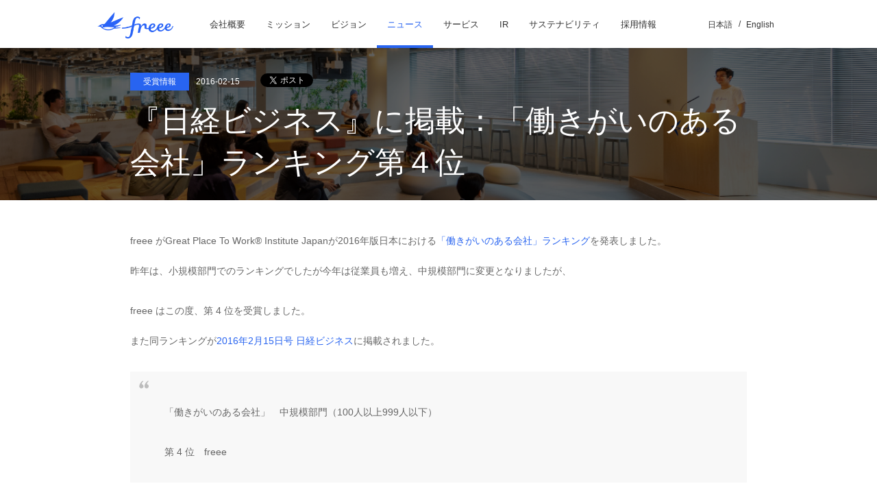

--- FILE ---
content_type: text/html
request_url: https://corp.freee.co.jp/news/gptw2016-4798.html
body_size: 14705
content:
<!DOCTYPE html><html lang="ja"><head><meta charSet="UTF-8"/><meta name="viewport" content="width=device-width, initial-scale=1.0, telephone=no"/><meta property="og:site_name" content="フリー株式会社 コーポレートサイト"/><meta property="fb:app_id" content="614433298605172"/><meta name="twitter:card" content="summary_large_image"/><meta name="twitter:site" content="@freee_jp"/><meta name="twitter:domain" content="twitter.com/freee_jp"/><meta name="twitter:account_id" content="4503599627392640"/><meta name="referrer" content="no-referrer"/><link href="/img/favicon.ico" rel="shortcut icon"/><link rel="apple-touch-icon" href="/apple-touch-icon.png"/><link rel="apple-touch-icon-precomposed" href="/img/favicon.ico"/><link rel="apple-touch-icon-precomposed" sizes="72x72" href="/img/favicon.ico"/><link rel="apple-touch-icon-precomposed" sizes="74x74" href="/img/favicon.ico"/><link rel="apple-touch-icon-precomposed" sizes="76x76" href="/img/favicon.ico"/><link rel="apple-touch-icon-precomposed" sizes="114x114" href="/img/favicon.ico"/><link rel="apple-touch-icon-precomposed" sizes="120x120" href="/img/favicon.ico"/><link rel="apple-touch-icon-precomposed" sizes="144x144" href="/img/favicon.ico"/><link rel="apple-touch-icon-precomposed" sizes="152x152" href="/img/favicon.ico"/><link rel="apple-touch-icon-precomposed" sizes="180x180" href="/img/favicon.ico"/><meta name="description" content="『日経ビジネス』に掲載：「働きがいのある会社」ランキング第４位" data-gatsby-head="true"/><meta property="og:type" content="article" data-gatsby-head="true"/><meta property="og:title" content="『日経ビジネス』に掲載：「働きがいのある会社」ランキング第４位 | プレスリリース | フリー株式会社" data-gatsby-head="true"/><meta property="og:description" content="『日経ビジネス』に掲載：「働きがいのある会社」ランキング第４位" data-gatsby-head="true"/><meta property="og:url" content="https://corp.freee.co.jp/news/gptw2016-4798.html" data-gatsby-head="true"/><meta property="og:image" content="https://corp.freee.co.jp/img/ogp-freee.png" data-gatsby-head="true"/><meta property="og:image:secure_url" content="https://corp.freee.co.jp/img/ogp-freee.png" data-gatsby-head="true"/><meta name="twitter:title" content="『日経ビジネス』に掲載：「働きがいのある会社」ランキング第４位 | プレスリリース | フリー株式会社" data-gatsby-head="true"/><meta name="twitter:description" content="『日経ビジネス』に掲載：「働きがいのある会社」ランキング第４位" data-gatsby-head="true"/><meta name="twitter:image" content="https://corp.freee.co.jp/img/ogp-freee.png" data-gatsby-head="true"/><link rel="preload" href="/corp-freee-global.css" as="style" class="globalstylepreload"/><link href="/corp-freee-global.css" rel="stylesheet" type="text/css" class="globalstyle"/><link data-react-helmet="true" rel="canonical" href="https://corp.freee.co.jp/news/gptw2016-4798.html"/><style>.gatsby-image-wrapper{position:relative;overflow:hidden}.gatsby-image-wrapper picture.object-fit-polyfill{position:static!important}.gatsby-image-wrapper img{bottom:0;height:100%;left:0;margin:0;max-width:none;padding:0;position:absolute;right:0;top:0;width:100%;object-fit:cover}.gatsby-image-wrapper [data-main-image]{opacity:0;transform:translateZ(0);transition:opacity .25s linear;will-change:opacity}.gatsby-image-wrapper-constrained{display:inline-block;vertical-align:top}</style><noscript><style>.gatsby-image-wrapper noscript [data-main-image]{opacity:1!important}.gatsby-image-wrapper [data-placeholder-image]{opacity:0!important}</style></noscript><script type="module">const e="undefined"!=typeof HTMLImageElement&&"loading"in HTMLImageElement.prototype;e&&document.body.addEventListener("load",(function(e){const t=e.target;if(void 0===t.dataset.mainImage)return;if(void 0===t.dataset.gatsbyImageSsr)return;let a=null,n=t;for(;null===a&&n;)void 0!==n.parentNode.dataset.gatsbyImageWrapper&&(a=n.parentNode),n=n.parentNode;const o=a.querySelector("[data-placeholder-image]"),r=new Image;r.src=t.currentSrc,r.decode().catch((()=>{})).then((()=>{t.style.opacity=1,o&&(o.style.opacity=0,o.style.transition="opacity 500ms linear")}))}),!0);</script><link rel="sitemap" type="application/xml" href="/sitemap-index.xml"/><script>window.dataLayer = window.dataLayer || [];window.dataLayer.push({"platform":"gatsby"}); (function(w,d,s,l,i){w[l]=w[l]||[];w[l].push({'gtm.start': new Date().getTime(),event:'gtm.js'});var f=d.getElementsByTagName(s)[0], j=d.createElement(s),dl=l!='dataLayer'?'&l='+l:'';j.async=true;j.src= 'https://www.googletagmanager.com/gtm.js?id='+i+dl+'';f.parentNode.insertBefore(j,f); })(window,document,'script','dataLayer', 'GTM-5NC9BL');</script><title data-gatsby-head="true">『日経ビジネス』に掲載：「働きがいのある会社」ランキング第４位 | プレスリリース |
        corp.freee.co.jp</title></head><body class="page-news" id="body_top"><noscript><iframe src="https://www.googletagmanager.com/ns.html?id=GTM-5NC9BL" height="0" width="0" style="display: none; visibility: hidden" aria-hidden="true"></iframe></noscript><div id="___gatsby"><div style="outline:none" tabindex="-1" id="gatsby-focus-wrapper"><div id="container"><header id="header"><div class="headerBody"><div class="spHeaderBody"><div id="siteLogo"><a href="/"><img src="/img/common/img-site-logo_202107.gif" width="130" alt="Freee"/></a></div><div id="menu"><a href="javascript:void(0);" class="toggleMenuButton"></a></div></div><nav id="globalnavi" aria-label="グローバルナビゲーション"><div class="pcVer"><ul class="globalNavList"><li class=""><a href="/company/">会社概要</a></li><li class=""><a href="/mission/">ミッション</a></li><li class=""><a href="/vision/">ビジョン</a></li><li class="current"><a href="/news/">ニュース</a></li><li class=""><a href="/service/">サービス</a></li><li class=""><a href="/ir/">IR</a></li><li class=""><a href="/sustainability/">サステナビリティ</a></li><li><a href="https://jobs.freee.co.jp/" target="_blank" rel="noreferrer">採用情報</a></li></ul><ul class="languageSelector"><li><a href="/">日本語</a></li><li><a href="/en/">English</a></li></ul></div><div class="spVer"><div class="menuBox"><ul class="menuList"><li><a href="/company/">会社概要</a></li><li><a href="/mission/">ミッション</a></li><li><a href="/vision/">ビジョン</a></li><li><a href="/news/">ニュース</a></li><li><a href="/service/">サービス</a></li><li><a href="javascript:void(0);" class="js-sp-menu-ir">IR</a><ul class="nestedMenuList js-sp-nested-menu-ir"><li><a href="/ir/">IRトップ</a></li><li><a href="/ir/management-information/">CEOメッセージ</a></li><li><a href="/ir/stock/">株式情報</a></li><li><a href="/ir/news/">IRニュース</a></li><li><a href="/ir/library/">IRライブラリ</a></li><li><a href="/ir/calendar/">IRカレンダー</a></li></ul></li><li><a href="javascript:void(0);" class="js-sp-menu-sustainability">サステナビリティ</a><ul class="nestedMenuList js-sp-nested-menu-sustainability"><li><a href="/sustainability/">サステナビリティ</a></li><li><a href="/sustainability/environment/">環 境</a></li><li><a href="/sustainability/social/">社会</a></li><li><a href="/sustainability/governance/">ガバナンス</a></li><li><a href="/sustainability/privacy/">情報セキュリティ・個人情報保護</a></li><li><a href="/sustainability/esg-data/">ESGデータ</a></li></ul></li><li><a href="https://jobs.freee.co.jp/" target="_blank" rel="noreferrer">採用情報</a></li></ul><ul class="languageSelector u-pb-10"><li><a href="/">日本語</a></li><li><a href="/en/">English</a></li></ul><ul class="otherLinks"><li><a href="https://www.freee.co.jp/privacy_policy/" rel="noopener noreferrer">プライバシーポリシー</a></li></ul></div></div></nav></div></header><section class="entryHeader"><div class="ehBody"><div class="blockTitle"><span class="tag">受賞情報</span><span class="date">2016-02-15</span><ul class="snsButtons pcLayout"><li class="twitter"><a href="https://twitter.com/share" class="twitter-share-button" data-url="https://corp.freee.co.jp/news/gptw2016-4798.html" data-text="『日経ビジネス』に掲載：「働きがいのある会社」ランキング第４位" data-via="freee_jp" data-lang="ja">ツイート</a></li><li class="facebook"><div class="fb-like" data-href="https://corp.freee.co.jp/news/gptw2016-4798.html" data-layout="button" data-action="like" data-size="small" data-show-faces="false" data-share="true"></div></li></ul><h1>『日経ビジネス』に掲載：「働きがいのある会社」ランキング第４位</h1></div></div></section><main id="content" style="background:fff"><section class="otherSectionBox"><ul class="snsButtons spLayout"><li class="twitter"><a href="https://twitter.com/share" class="twitter-share-button" data-url="https://corp.freee.co.jp/news/gptw2016-4798.html" data-text="『日経ビジネス』に掲載：「働きがいのある会社」ランキング第４位" data-via="freee_jp" data-lang="ja">ツイート</a></li><li class="facebook"><div class="fb-like" data-href="https://corp.freee.co.jp/news/gptw2016-4798.html" data-layout="button" data-action="like" data-size="small" data-show-faces="false" data-share="true"></div></li></ul><div class="isBody detailArea"><p>freee がGreat Place To Work® Institute Japanが2016年版日本における<a href="https://hatarakigai.info/ranking/">「働きがいのある会社」ランキング</a>を発表しました。</p>
<p>昨年は、小規模部門でのランキングでしたが今年は従業員も増え、中規模部門に変更となりましたが、<br/><br/>
freee はこの度、第 4 位を受賞しました。</p>
<p>また同ランキングが<a href="http://2016年2月15日号 日経ビジネス">2016年2月15日号 日経ビジネス</a>に掲載されました。</p>
<blockquote><p>「働きがいのある会社」　中規模部門（100人以上999人以下）<br/><br/>
第 4 位　freee</p></blockquote>
<p> </p></div><section class="relationArticles"><div class="relHeader"><ul class="optionLink"><li><a href="https://user.pr-automation.jp/pr-automation/coverage_request.php?key=v-ZtgL-Nn0M2xHrGUCK8xw%3D%3D" target="brank">取材・イベント講演等のお問い合わせ</a></li><li><a href="https://brand.freee.co.jp/resources/" target="_blank" rel="noreferrer">プレスキットはこちら</a></li></ul></div></section><ul class="listArticle"><li class="left"><a href="/news/paid-management.html" style="cursor:pointer;white-space:pre-wrap">2016-02-04 「クラウド給与計算ソフト freee」、有給休暇管理機能を追加。  有給休暇の付与から法定三帳簿への反映までをオールインワンで。</a></li><li class="right"><a href="/news/tax-return-android.html" style="cursor:pointer;white-space:pre-wrap">2016-02-16 あらゆるデバイスで質問に答えるだけで確定申告が可能に。 「クラウド会計ソフト freee」Androidアプリが新たに確定申告書類作成に対応。</a></li></ul></section></main><div id="pagetop"><div class="ptBody"><a href="#body_top">ページトップへ</a></div></div><footer id="footer"><div class="footerBody"><nav class="footerLinks" aria-label="サイトマップ"><div class="linkBox"><h2 class="linkBoxHeading">会社情報</h2><ul class="linkBoxList"><li><a href="/company/">会社概要</a></li><li><a href="/mission/">ミッション</a></li><li><a href="/vision/">ビジョン</a></li><li><a href="/news/">ニュース</a></li><li><a href="/service/">サービス</a></li><li><a href="/ir/">IR</a></li><li><a href="/sustainability/">サステナビリティ</a></li><li><a href="https://jobs.freee.co.jp/" target="_blank" rel="noreferrer">採用情報</a></li></ul></div><div class="linkBox"><h2 class="linkBoxHeading">製品・サービス情報</h2><ul class="linkBoxList"><li><a href="https://www.freee.co.jp/products/" target="_blank" rel="noreferrer">製品一覧</a></li><li><a href="https://www.freee.co.jp/solution/" target="_blank" rel="noreferrer">課題・ソリューション一覧</a></li></ul><h2 class="linkBoxHeading">サポート</h2><ul class="linkBoxList"><li><a href="https://support.freee.co.jp/hc/ja/" target="_blank" rel="noreferrer">freeeヘルプセンター</a></li></ul></div><div class="linkBox"><h2 class="linkBoxHeading">メディア・ブログ</h2><ul class="linkBoxList"><li><a href="https://www.freee.co.jp/blog" target="_blank" rel="noreferrer">公式ブログ</a></li><li><a href="https://jobs.freee.co.jp/recruitblog/" target="_blank" rel="noreferrer">採用ブログ</a></li><li><a href="https://ds.freee.co.jp/" target="_blank" rel="noreferrer">佐々木大輔のブログ</a></li><li><a href="http://developers.freee.co.jp/" target="_blank" rel="noreferrer">freee Developers Blog</a></li><li><a href="https://keiei.freee.co.jp/" target="_blank" rel="noreferrer">経営ハッカー powered by freee</a></li></ul></div><div class="linkBox"><h2 class="linkBoxHeading"> </h2><ul class="linkBoxList"><li><a href="https://www.freee.co.jp/privacy_policy/" target="_blank" rel="noreferrer">プライバシーポリシー</a></li><li><a href="/api/">電子決済等代行業</a></li><li><a href="/antisocial/">反社会的勢力に対する基本方針</a></li><li><a href="/sns/">ソーシャルメディア公式アカウント</a></li></ul></div></nav><div class="copyright"><div class="crBody"><div class="lCol"><small class="crText">Copyright 2026 freee K.K.</small></div></div></div><ul class="snsLinkBtns"><li class="facebook"><a href="https://www.facebook.com/freee.co.jp" target="_blank" rel="noreferrer">facebook</a></li><li class="twitter"><a href="https://twitter.com/freee_jp" target="_blank" rel="noreferrer">X</a></li><li class="youtube"><a href="https://www.youtube.com/user/freeejp" target="_blank" rel="noreferrer">YouTube</a></li></ul></div></footer></div></div><div id="gatsby-announcer" style="position:absolute;top:0;width:1px;height:1px;padding:0;overflow:hidden;clip:rect(0, 0, 0, 0);white-space:nowrap;border:0" aria-live="assertive" aria-atomic="true"></div></div><div id="fb-root"></div><script src="https://maps.google.com/maps/api/js?sensor=true&amp;key=AIzaSyDxAP-OnwgAwFEL6mmt1YNhir192t4bVXs&amp;language="></script><script src="/js/lib/jquery.js"></script><script src="/js/lib/slick.min.js"></script><script src="/js/lib/chart.js"></script><script src="/js/mission.js"></script><script src="/js/utils.js"></script><script type="text/javascript" src="/webpack-runtime.js"></script><script type="text/javascript" src="/script.js"></script></body></html>

--- FILE ---
content_type: text/css
request_url: https://corp.freee.co.jp/corp-freee-global.css
body_size: 182301
content:
.slick-slider{-webkit-touch-callout:none;-webkit-tap-highlight-color:rgba(0,0,0,0);box-sizing:border-box;touch-action:pan-y;-webkit-user-select:none;user-select:none}.slick-list,.slick-slider{display:block;position:relative}.slick-list{margin:0;overflow:hidden;padding:0}.slick-list:focus{outline:none}.slick-list.dragging{cursor:pointer;cursor:hand}.slick-slider .slick-list,.slick-slider .slick-track{transform:translateZ(0)}.slick-track{display:block;left:0;position:relative;top:0}.slick-track:after,.slick-track:before{content:"";display:table}.slick-track:after{clear:both}.slick-loading .slick-track{visibility:hidden}.slick-slide{display:none;float:left;height:100%;min-height:1px}[dir=rtl] .slick-slide{float:right}.slick-slide img{display:block;height:auto;width:100%}.slick-slide.slick-loading img{display:none}.slick-slide.dragging img{pointer-events:none}.slick-initialized .slick-slide{display:block}.slick-loading .slick-slide{visibility:hidden}.slick-vertical .slick-slide{border:1px solid transparent;display:block;height:auto}.slick-arrow.slick-hidden{display:none}.slick-next,.slick-prev{border:none;cursor:pointer;display:block;font-size:0;height:20px;line-height:0px;padding:0;position:absolute;top:50%;transform:translateY(-50%);width:20px}.slick-next,.slick-next:focus,.slick-next:hover,.slick-prev,.slick-prev:focus,.slick-prev:hover{background:transparent;color:transparent;outline:none}.slick-next:focus:before,.slick-next:hover:before,.slick-prev:focus:before,.slick-prev:hover:before{opacity:1}.slick-next.slick-disabled:before,.slick-prev.slick-disabled:before{opacity:.25}.slick-next:before,.slick-prev:before{-webkit-font-smoothing:antialiased;-moz-osx-font-smoothing:grayscale;color:#fff;font-family:slick;font-size:20px;line-height:1;opacity:.75}.slick-prev{left:-25px}[dir=rtl] .slick-prev{left:auto;right:-25px}.slick-prev:before{content:"←"}[dir=rtl] .slick-prev:before{content:"→"}.slick-next{right:-25px}[dir=rtl] .slick-next{left:-25px;right:auto}.slick-next:before{content:"→"}[dir=rtl] .slick-next:before{content:"←"}.slick-dotted.slick-slider{margin-bottom:30px}.slick-dots{bottom:-25px;display:block;list-style:none;margin:0;padding:0;position:absolute;text-align:center;width:100%}.slick-dots li{display:inline-block;margin:0 5px;padding:0;position:relative}.slick-dots li,.slick-dots li button{cursor:pointer;height:20px;width:20px}.slick-dots li button{background:transparent;border:0;color:transparent;display:block;font-size:0;line-height:0px;outline:none;padding:5px}.slick-dots li button:focus,.slick-dots li button:hover{outline:none}.slick-dots li button:focus:before,.slick-dots li button:hover:before{opacity:1}.slick-dots li button:before{-webkit-font-smoothing:antialiased;-moz-osx-font-smoothing:grayscale;color:#000;content:"•";font-family:slick;font-size:6px;height:20px;left:0;line-height:20px;opacity:.25;position:absolute;text-align:center;top:0;width:20px}.slick-dots li.slick-active button:before{color:#000;opacity:.75}#nyukon{margin:0}#nyukon .mainDisplay,#nyukon .thumbList{margin:0 auto;width:960px}#nyukon .mainDisplay{margin-bottom:20px;text-align:center}#nyukon .thumbList{letter-spacing:-.4em}#nyukon .thumbList li{display:inline-block;letter-spacing:normal;margin:0 3% 10px 0;width:22%}#nyukon .thumbList li a{display:block}#nyukon .thumbList li a img{height:auto;width:100%}#nyukon .thumbList li:nth-child(4n){margin-right:0}.u-va-t{vertical-align:top!important}.u-va-m{vertical-align:middle!important}.u-va-b{vertical-align:bottom!important}.u-br-4{border-radius:4px}.u-br-8{border-radius:8px}.u-br-12{border-radius:12px}.u-br-16{border-radius:16px}.u-br-0{border:none}.u-br-t-0{border-top:none}.u-br-r-0{border-right:none}.u-br-b-0{border-bottom:none}.u-br-l-0{border-left:none}.u-cf{zoom:1}.u-cf:after{clear:both;content:"";display:table}.u-d-tb{display:table!important}.u-d-tbc{display:table-cell!important}.u-d-b{display:block!important}.u-d-ib{display:inline-block!important}.u-d-n,.u-sp-block,.u-sp-flex,.u-sp-ib,.u-sp-inline,.u-sp-table{display:none!important}.u-pc-inline{display:inline!important}.u-pc-ib{display:inline-block!important}.u-pc-block{display:block!important}.u-pc-table{display:table!important}.u-pc-flex{display:flex!important}.u-fl-l{float:left!important}.u-fl-r{float:right!important}.u-fz-10{font-size:10px!important}.u-fz-12{font-size:12px!important}.u-fz-14{font-size:14px!important}.u-fz-16{font-size:16px!important}.u-fz-18{font-size:18px!important}.u-fz-20{font-size:20px!important}.u-fz-22{font-size:22px!important}.u-fz-24{font-size:24px!important}.u-fz-26{font-size:26px!important}.u-lc{-webkit-box-orient:vertical;-webkit-line-clamp:2;display:-webkit-box;overflow:hidden}.u-m-c{margin-left:auto!important;margin-right:auto!important}.u-mt-0{margin-top:0!important}.u-mt-5{margin-top:5px!important}.u-mt-10{margin-top:10px!important}.u-mt-15{margin-top:15px!important}.u-mt-20{margin-top:20px!important}.u-mt-25{margin-top:25px!important}.u-mt-30{margin-top:30px!important}.u-mt-35{margin-top:35px!important}.u-mt-40{margin-top:40px!important}.u-mt-45{margin-top:45px!important}.u-mt-50{margin-top:50px!important}.u-mt-55{margin-top:55px!important}.u-mt-60{margin-top:60px!important}.u-mt-65{margin-top:65px!important}.u-mt-70{margin-top:70px!important}.u-mt-75{margin-top:75px!important}.u-mt-80{margin-top:80px!important}.u-mt-85{margin-top:85px!important}.u-mt-90{margin-top:90px!important}.u-mt-95{margin-top:95px!important}.u-mt-100{margin-top:100px!important}.u-mt-105{margin-top:105px!important}.u-mt-110{margin-top:110px!important}.u-mt-115{margin-top:115px!important}.u-mt-120{margin-top:120px!important}.u-mt-125{margin-top:125px!important}.u-mt-130{margin-top:130px!important}.u-mt-135{margin-top:135px!important}.u-mt-140{margin-top:140px!important}.u-mt-145{margin-top:145px!important}.u-mt-150{margin-top:150px!important}.u-mt-155{margin-top:155px!important}.u-mt-160{margin-top:160px!important}.u-mt-165{margin-top:165px!important}.u-mt-170{margin-top:170px!important}.u-mt-175{margin-top:175px!important}.u-mt-180{margin-top:180px!important}.u-mt-185{margin-top:185px!important}.u-mt-190{margin-top:190px!important}.u-mt-195{margin-top:195px!important}.u-mt-200{margin-top:200px!important}.u-mr-0{margin-right:0!important}.u-mr-5{margin-right:5px!important}.u-mr-10{margin-right:10px!important}.u-mr-15{margin-right:15px!important}.u-mr-20{margin-right:20px!important}.u-mr-25{margin-right:25px!important}.u-mr-30{margin-right:30px!important}.u-mr-35{margin-right:35px!important}.u-mr-40{margin-right:40px!important}.u-mr-45{margin-right:45px!important}.u-mr-50{margin-right:50px!important}.u-mr-55{margin-right:55px!important}.u-mr-60{margin-right:60px!important}.u-mr-65{margin-right:65px!important}.u-mr-70{margin-right:70px!important}.u-mr-75{margin-right:75px!important}.u-mr-80{margin-right:80px!important}.u-mr-85{margin-right:85px!important}.u-mr-90{margin-right:90px!important}.u-mr-95{margin-right:95px!important}.u-mr-100{margin-right:100px!important}.u-mr-105{margin-right:105px!important}.u-mr-110{margin-right:110px!important}.u-mr-115{margin-right:115px!important}.u-mr-120{margin-right:120px!important}.u-mr-125{margin-right:125px!important}.u-mr-130{margin-right:130px!important}.u-mr-135{margin-right:135px!important}.u-mr-140{margin-right:140px!important}.u-mr-145{margin-right:145px!important}.u-mr-150{margin-right:150px!important}.u-mr-155{margin-right:155px!important}.u-mr-160{margin-right:160px!important}.u-mr-165{margin-right:165px!important}.u-mr-170{margin-right:170px!important}.u-mr-175{margin-right:175px!important}.u-mr-180{margin-right:180px!important}.u-mr-185{margin-right:185px!important}.u-mr-190{margin-right:190px!important}.u-mr-195{margin-right:195px!important}.u-mr-200{margin-right:200px!important}.u-mb-0{margin-bottom:0!important}.u-mb-5{margin-bottom:5px!important}.u-mb-10{margin-bottom:10px!important}.u-mb-15{margin-bottom:15px!important}.u-mb-20{margin-bottom:20px!important}.u-mb-25{margin-bottom:25px!important}.u-mb-30{margin-bottom:30px!important}.u-mb-35{margin-bottom:35px!important}.u-mb-40{margin-bottom:40px!important}.u-mb-45{margin-bottom:45px!important}.u-mb-50{margin-bottom:50px!important}.u-mb-55{margin-bottom:55px!important}.u-mb-60{margin-bottom:60px!important}.u-mb-65{margin-bottom:65px!important}.u-mb-70{margin-bottom:70px!important}.u-mb-75{margin-bottom:75px!important}.u-mb-80{margin-bottom:80px!important}.u-mb-85{margin-bottom:85px!important}.u-mb-90{margin-bottom:90px!important}.u-mb-95{margin-bottom:95px!important}.u-mb-100{margin-bottom:100px!important}.u-mb-105{margin-bottom:105px!important}.u-mb-110{margin-bottom:110px!important}.u-mb-115{margin-bottom:115px!important}.u-mb-120{margin-bottom:120px!important}.u-mb-125{margin-bottom:125px!important}.u-mb-130{margin-bottom:130px!important}.u-mb-135{margin-bottom:135px!important}.u-mb-140{margin-bottom:140px!important}.u-mb-145{margin-bottom:145px!important}.u-mb-150{margin-bottom:150px!important}.u-mb-155{margin-bottom:155px!important}.u-mb-160{margin-bottom:160px!important}.u-mb-165{margin-bottom:165px!important}.u-mb-170{margin-bottom:170px!important}.u-mb-175{margin-bottom:175px!important}.u-mb-180{margin-bottom:180px!important}.u-mb-185{margin-bottom:185px!important}.u-mb-190{margin-bottom:190px!important}.u-mb-195{margin-bottom:195px!important}.u-mb-200{margin-bottom:200px!important}.u-ml-0{margin-left:0!important}.u-ml-5{margin-left:5px!important}.u-ml-10{margin-left:10px!important}.u-ml-15{margin-left:15px!important}.u-ml-20{margin-left:20px!important}.u-ml-25{margin-left:25px!important}.u-ml-30{margin-left:30px!important}.u-ml-35{margin-left:35px!important}.u-ml-40{margin-left:40px!important}.u-ml-45{margin-left:45px!important}.u-ml-50{margin-left:50px!important}.u-ml-55{margin-left:55px!important}.u-ml-60{margin-left:60px!important}.u-ml-65{margin-left:65px!important}.u-ml-70{margin-left:70px!important}.u-ml-75{margin-left:75px!important}.u-ml-80{margin-left:80px!important}.u-ml-85{margin-left:85px!important}.u-ml-90{margin-left:90px!important}.u-ml-95{margin-left:95px!important}.u-ml-100{margin-left:100px!important}.u-ml-105{margin-left:105px!important}.u-ml-110{margin-left:110px!important}.u-ml-115{margin-left:115px!important}.u-ml-120{margin-left:120px!important}.u-ml-125{margin-left:125px!important}.u-ml-130{margin-left:130px!important}.u-ml-135{margin-left:135px!important}.u-ml-140{margin-left:140px!important}.u-ml-145{margin-left:145px!important}.u-ml-150{margin-left:150px!important}.u-ml-155{margin-left:155px!important}.u-ml-160{margin-left:160px!important}.u-ml-165{margin-left:165px!important}.u-ml-170{margin-left:170px!important}.u-ml-175{margin-left:175px!important}.u-ml-180{margin-left:180px!important}.u-ml-185{margin-left:185px!important}.u-ml-190{margin-left:190px!important}.u-ml-195{margin-left:195px!important}.u-ml-200{margin-left:200px!important}.u-ws-nowrap{white-space:nowrap}.u-mx-img{max-width:100%}.u-tx-inside{margin-left:1em;text-indent:-1em}.u-pt-0{padding-top:0!important}.u-pt-5{padding-top:5px!important}.u-pt-10{padding-top:10px!important}.u-pt-15{padding-top:15px!important}.u-pt-20{padding-top:20px!important}.u-pt-25{padding-top:25px!important}.u-pt-30{padding-top:30px!important}.u-pt-35{padding-top:35px!important}.u-pt-40{padding-top:40px!important}.u-pt-45{padding-top:45px!important}.u-pt-50{padding-top:50px!important}.u-pt-55{padding-top:55px!important}.u-pt-60{padding-top:60px!important}.u-pt-65{padding-top:65px!important}.u-pt-70{padding-top:70px!important}.u-pt-75{padding-top:75px!important}.u-pt-80{padding-top:80px!important}.u-pt-85{padding-top:85px!important}.u-pt-90{padding-top:90px!important}.u-pt-95{padding-top:95px!important}.u-pt-100{padding-top:100px!important}.u-pt-105{padding-top:105px!important}.u-pt-110{padding-top:110px!important}.u-pt-115{padding-top:115px!important}.u-pt-120{padding-top:120px!important}.u-pt-125{padding-top:125px!important}.u-pt-130{padding-top:130px!important}.u-pt-135{padding-top:135px!important}.u-pt-140{padding-top:140px!important}.u-pt-145{padding-top:145px!important}.u-pt-150{padding-top:150px!important}.u-pt-155{padding-top:155px!important}.u-pt-160{padding-top:160px!important}.u-pt-165{padding-top:165px!important}.u-pt-170{padding-top:170px!important}.u-pt-175{padding-top:175px!important}.u-pt-180{padding-top:180px!important}.u-pt-185{padding-top:185px!important}.u-pt-190{padding-top:190px!important}.u-pt-195{padding-top:195px!important}.u-pt-200{padding-top:200px!important}.u-pr-0{padding-right:0!important}.u-pr-5{padding-right:5px!important}.u-pr-10{padding-right:10px!important}.u-pr-15{padding-right:15px!important}.u-pr-20{padding-right:20px!important}.u-pr-25{padding-right:25px!important}.u-pr-30{padding-right:30px!important}.u-pr-35{padding-right:35px!important}.u-pr-40{padding-right:40px!important}.u-pr-45{padding-right:45px!important}.u-pr-50{padding-right:50px!important}.u-pr-55{padding-right:55px!important}.u-pr-60{padding-right:60px!important}.u-pr-65{padding-right:65px!important}.u-pr-70{padding-right:70px!important}.u-pr-75{padding-right:75px!important}.u-pr-80{padding-right:80px!important}.u-pr-85{padding-right:85px!important}.u-pr-90{padding-right:90px!important}.u-pr-95{padding-right:95px!important}.u-pr-100{padding-right:100px!important}.u-pr-105{padding-right:105px!important}.u-pr-110{padding-right:110px!important}.u-pr-115{padding-right:115px!important}.u-pr-120{padding-right:120px!important}.u-pr-125{padding-right:125px!important}.u-pr-130{padding-right:130px!important}.u-pr-135{padding-right:135px!important}.u-pr-140{padding-right:140px!important}.u-pr-145{padding-right:145px!important}.u-pr-150{padding-right:150px!important}.u-pr-155{padding-right:155px!important}.u-pr-160{padding-right:160px!important}.u-pr-165{padding-right:165px!important}.u-pr-170{padding-right:170px!important}.u-pr-175{padding-right:175px!important}.u-pr-180{padding-right:180px!important}.u-pr-185{padding-right:185px!important}.u-pr-190{padding-right:190px!important}.u-pr-195{padding-right:195px!important}.u-pr-200{padding-right:200px!important}.u-pb-0{padding-bottom:0!important}.u-pb-5{padding-bottom:5px!important}.u-pb-10{padding-bottom:10px!important}.u-pb-15{padding-bottom:15px!important}.u-pb-20{padding-bottom:20px!important}.u-pb-25{padding-bottom:25px!important}.u-pb-30{padding-bottom:30px!important}.u-pb-35{padding-bottom:35px!important}.u-pb-40{padding-bottom:40px!important}.u-pb-45{padding-bottom:45px!important}.u-pb-50{padding-bottom:50px!important}.u-pb-55{padding-bottom:55px!important}.u-pb-60{padding-bottom:60px!important}.u-pb-65{padding-bottom:65px!important}.u-pb-70{padding-bottom:70px!important}.u-pb-75{padding-bottom:75px!important}.u-pb-80{padding-bottom:80px!important}.u-pb-85{padding-bottom:85px!important}.u-pb-90{padding-bottom:90px!important}.u-pb-95{padding-bottom:95px!important}.u-pb-100{padding-bottom:100px!important}.u-pb-105{padding-bottom:105px!important}.u-pb-110{padding-bottom:110px!important}.u-pb-115{padding-bottom:115px!important}.u-pb-120{padding-bottom:120px!important}.u-pb-125{padding-bottom:125px!important}.u-pb-130{padding-bottom:130px!important}.u-pb-135{padding-bottom:135px!important}.u-pb-140{padding-bottom:140px!important}.u-pb-145{padding-bottom:145px!important}.u-pb-150{padding-bottom:150px!important}.u-pb-155{padding-bottom:155px!important}.u-pb-160{padding-bottom:160px!important}.u-pb-165{padding-bottom:165px!important}.u-pb-170{padding-bottom:170px!important}.u-pb-175{padding-bottom:175px!important}.u-pb-180{padding-bottom:180px!important}.u-pb-185{padding-bottom:185px!important}.u-pb-190{padding-bottom:190px!important}.u-pb-195{padding-bottom:195px!important}.u-pb-200{padding-bottom:200px!important}.u-pl-0{padding-left:0!important}.u-pl-5{padding-left:5px!important}.u-pl-10{padding-left:10px!important}.u-pl-15{padding-left:15px!important}.u-pl-20{padding-left:20px!important}.u-pl-25{padding-left:25px!important}.u-pl-30{padding-left:30px!important}.u-pl-35{padding-left:35px!important}.u-pl-40{padding-left:40px!important}.u-pl-45{padding-left:45px!important}.u-pl-50{padding-left:50px!important}.u-pl-55{padding-left:55px!important}.u-pl-60{padding-left:60px!important}.u-pl-65{padding-left:65px!important}.u-pl-70{padding-left:70px!important}.u-pl-75{padding-left:75px!important}.u-pl-80{padding-left:80px!important}.u-pl-85{padding-left:85px!important}.u-pl-90{padding-left:90px!important}.u-pl-95{padding-left:95px!important}.u-pl-100{padding-left:100px!important}.u-pl-105{padding-left:105px!important}.u-pl-110{padding-left:110px!important}.u-pl-115{padding-left:115px!important}.u-pl-120{padding-left:120px!important}.u-pl-125{padding-left:125px!important}.u-pl-130{padding-left:130px!important}.u-pl-135{padding-left:135px!important}.u-pl-140{padding-left:140px!important}.u-pl-145{padding-left:145px!important}.u-pl-150{padding-left:150px!important}.u-pl-155{padding-left:155px!important}.u-pl-160{padding-left:160px!important}.u-pl-165{padding-left:165px!important}.u-pl-170{padding-left:170px!important}.u-pl-175{padding-left:175px!important}.u-pl-180{padding-left:180px!important}.u-pl-185{padding-left:185px!important}.u-pl-190{padding-left:190px!important}.u-pl-195{padding-left:195px!important}.u-pl-200{padding-left:200px!important}.u-pos-a{position:absolute!important}.u-pos-r{position:relative!important}.u-ta-l{text-align:left!important}.u-ta-c{text-align:center!important}.u-ta-r{text-align:right!important}.u-fw-n{font-weight:400!important}.u-fw-b{font-weight:700!important}.u-td-u{text-decoration:underline!important}.u-tt{word-wrap:normal;display:block;overflow:hidden;text-overflow:ellipsis;white-space:nowrap}.u-w-auto{width:auto!important}.u-w-full{width:100%!important}.u-w-half{width:50%!important}.page-header-01{align-items:center;background:top no-repeat;background-size:cover;color:#fff;display:flex;flex-direction:column;height:470px;justify-content:center}.page-header-01__title{font-weight:400;line-height:1;text-align:center;transform:translateY(-5%)}.page-header-01__title:not(:last-child){margin-bottom:20px}.page-header-01__title>*{display:block}.page-header-01__title .large{font-size:44px}.page-header-01__title .large:not(:last-child){margin-bottom:7px}.page-header-01__title .small{font-size:14px}.page-header-01__lede{font-size:16px;text-align:center}.page-header-02{padding-top:60px}.page-header-02:not(:last-child){margin-bottom:60px}.page-header-02__title{font-size:39px;font-weight:100;letter-spacing:.1em;line-height:1;text-align:center}.page-header-01__title .large{font-family:museo-sans,sans-serif}.page-header-01__title .small{font-family:ヒラギノ角ゴ Pro W3,Hiragino Kaku Gothic Pro,メイリオ,Meiryo,ＭＳ Ｐゴシック,MS PGothic,sans-serif}.content-header-01__title .large,.page-header-02__title{font-family:museo-sans,Noto Sans,Noto Sans Japanese,-apple-system,BlinkMacSystemFont,YuGothic,Yu Gothic,ヒラギノ角ゴ ProN W3,Hiragino Kaku Gothic ProN,Verdana,Meiryo,sans-serif}.content-header-01{letter-spacing:.1em;line-height:1;text-align:center}.content-header-01__title>*{display:block}.content-header-01__title .large{font-size:40px;font-weight:100}.content-header-01__title .large:not(:last-child){margin-bottom:9px}.content-header-01__title .small{font-size:14px}.l-inner{margin:0 auto;width:900px}.l-container{margin:100px 0}@media screen and (max-width:640px){.u-sp-inline{display:inline!important}.u-sp-ib{display:inline-block!important}.u-sp-block{display:block!important}.u-sp-table{display:table!important}.u-sp-flex{display:flex!important}.u-pc-block,.u-pc-flex,.u-pc-ib,.u-pc-inline,.u-pc-table{display:none!important}.u-mt-0{margin-top:mod_vw(0)!important}.u-mt-5{margin-top:mod_vw(5)!important}.u-mt-10{margin-top:mod_vw(10)!important}.u-mt-15{margin-top:mod_vw(15)!important}.u-mt-20{margin-top:mod_vw(20)!important}.u-mt-25{margin-top:mod_vw(25)!important}.u-mt-30{margin-top:mod_vw(30)!important}.u-mt-35{margin-top:mod_vw(35)!important}.u-mt-40{margin-top:mod_vw(40)!important}.u-mt-45{margin-top:mod_vw(45)!important}.u-mt-50{margin-top:mod_vw(50)!important}.u-mt-55{margin-top:mod_vw(55)!important}.u-mt-60{margin-top:mod_vw(60)!important}.u-mt-65{margin-top:mod_vw(65)!important}.u-mt-70{margin-top:mod_vw(70)!important}.u-mt-75{margin-top:mod_vw(75)!important}.u-mt-80{margin-top:mod_vw(80)!important}.u-mt-85{margin-top:mod_vw(85)!important}.u-mt-90{margin-top:mod_vw(90)!important}.u-mt-95{margin-top:mod_vw(95)!important}.u-mt-100{margin-top:mod_vw(100)!important}.u-mt-105{margin-top:mod_vw(105)!important}.u-mt-110{margin-top:mod_vw(110)!important}.u-mt-115{margin-top:mod_vw(115)!important}.u-mt-120{margin-top:mod_vw(120)!important}.u-mt-125{margin-top:mod_vw(125)!important}.u-mt-130{margin-top:mod_vw(130)!important}.u-mt-135{margin-top:mod_vw(135)!important}.u-mt-140{margin-top:mod_vw(140)!important}.u-mt-145{margin-top:mod_vw(145)!important}.u-mt-150{margin-top:mod_vw(150)!important}.u-mt-155{margin-top:mod_vw(155)!important}.u-mt-160{margin-top:mod_vw(160)!important}.u-mt-165{margin-top:mod_vw(165)!important}.u-mt-170{margin-top:mod_vw(170)!important}.u-mt-175{margin-top:mod_vw(175)!important}.u-mt-180{margin-top:mod_vw(180)!important}.u-mt-185{margin-top:mod_vw(185)!important}.u-mt-190{margin-top:mod_vw(190)!important}.u-mt-195{margin-top:mod_vw(195)!important}.u-mt-200{margin-top:mod_vw(200)!important}.u-mr-0{margin-right:mod_vw(0)!important}.u-mr-5{margin-right:mod_vw(5)!important}.u-mr-10{margin-right:mod_vw(10)!important}.u-mr-15{margin-right:mod_vw(15)!important}.u-mr-20{margin-right:mod_vw(20)!important}.u-mr-25{margin-right:mod_vw(25)!important}.u-mr-30{margin-right:mod_vw(30)!important}.u-mr-35{margin-right:mod_vw(35)!important}.u-mr-40{margin-right:mod_vw(40)!important}.u-mr-45{margin-right:mod_vw(45)!important}.u-mr-50{margin-right:mod_vw(50)!important}.u-mr-55{margin-right:mod_vw(55)!important}.u-mr-60{margin-right:mod_vw(60)!important}.u-mr-65{margin-right:mod_vw(65)!important}.u-mr-70{margin-right:mod_vw(70)!important}.u-mr-75{margin-right:mod_vw(75)!important}.u-mr-80{margin-right:mod_vw(80)!important}.u-mr-85{margin-right:mod_vw(85)!important}.u-mr-90{margin-right:mod_vw(90)!important}.u-mr-95{margin-right:mod_vw(95)!important}.u-mr-100{margin-right:mod_vw(100)!important}.u-mr-105{margin-right:mod_vw(105)!important}.u-mr-110{margin-right:mod_vw(110)!important}.u-mr-115{margin-right:mod_vw(115)!important}.u-mr-120{margin-right:mod_vw(120)!important}.u-mr-125{margin-right:mod_vw(125)!important}.u-mr-130{margin-right:mod_vw(130)!important}.u-mr-135{margin-right:mod_vw(135)!important}.u-mr-140{margin-right:mod_vw(140)!important}.u-mr-145{margin-right:mod_vw(145)!important}.u-mr-150{margin-right:mod_vw(150)!important}.u-mr-155{margin-right:mod_vw(155)!important}.u-mr-160{margin-right:mod_vw(160)!important}.u-mr-165{margin-right:mod_vw(165)!important}.u-mr-170{margin-right:mod_vw(170)!important}.u-mr-175{margin-right:mod_vw(175)!important}.u-mr-180{margin-right:mod_vw(180)!important}.u-mr-185{margin-right:mod_vw(185)!important}.u-mr-190{margin-right:mod_vw(190)!important}.u-mr-195{margin-right:mod_vw(195)!important}.u-mr-200{margin-right:mod_vw(200)!important}.u-mb-0{margin-bottom:mod_vw(0)!important}.u-mb-5{margin-bottom:mod_vw(5)!important}.u-mb-10{margin-bottom:mod_vw(10)!important}.u-mb-15{margin-bottom:mod_vw(15)!important}.u-mb-20{margin-bottom:mod_vw(20)!important}.u-mb-25{margin-bottom:mod_vw(25)!important}.u-mb-30{margin-bottom:mod_vw(30)!important}.u-mb-35{margin-bottom:mod_vw(35)!important}.u-mb-40{margin-bottom:mod_vw(40)!important}.u-mb-45{margin-bottom:mod_vw(45)!important}.u-mb-50{margin-bottom:mod_vw(50)!important}.u-mb-55{margin-bottom:mod_vw(55)!important}.u-mb-60{margin-bottom:mod_vw(60)!important}.u-mb-65{margin-bottom:mod_vw(65)!important}.u-mb-70{margin-bottom:mod_vw(70)!important}.u-mb-75{margin-bottom:mod_vw(75)!important}.u-mb-80{margin-bottom:mod_vw(80)!important}.u-mb-85{margin-bottom:mod_vw(85)!important}.u-mb-90{margin-bottom:mod_vw(90)!important}.u-mb-95{margin-bottom:mod_vw(95)!important}.u-mb-100{margin-bottom:mod_vw(100)!important}.u-mb-105{margin-bottom:mod_vw(105)!important}.u-mb-110{margin-bottom:mod_vw(110)!important}.u-mb-115{margin-bottom:mod_vw(115)!important}.u-mb-120{margin-bottom:mod_vw(120)!important}.u-mb-125{margin-bottom:mod_vw(125)!important}.u-mb-130{margin-bottom:mod_vw(130)!important}.u-mb-135{margin-bottom:mod_vw(135)!important}.u-mb-140{margin-bottom:mod_vw(140)!important}.u-mb-145{margin-bottom:mod_vw(145)!important}.u-mb-150{margin-bottom:mod_vw(150)!important}.u-mb-155{margin-bottom:mod_vw(155)!important}.u-mb-160{margin-bottom:mod_vw(160)!important}.u-mb-165{margin-bottom:mod_vw(165)!important}.u-mb-170{margin-bottom:mod_vw(170)!important}.u-mb-175{margin-bottom:mod_vw(175)!important}.u-mb-180{margin-bottom:mod_vw(180)!important}.u-mb-185{margin-bottom:mod_vw(185)!important}.u-mb-190{margin-bottom:mod_vw(190)!important}.u-mb-195{margin-bottom:mod_vw(195)!important}.u-mb-200{margin-bottom:mod_vw(200)!important}.u-ml-0{margin-left:mod_vw(0)!important}.u-ml-5{margin-left:mod_vw(5)!important}.u-ml-10{margin-left:mod_vw(10)!important}.u-ml-15{margin-left:mod_vw(15)!important}.u-ml-20{margin-left:mod_vw(20)!important}.u-ml-25{margin-left:mod_vw(25)!important}.u-ml-30{margin-left:mod_vw(30)!important}.u-ml-35{margin-left:mod_vw(35)!important}.u-ml-40{margin-left:mod_vw(40)!important}.u-ml-45{margin-left:mod_vw(45)!important}.u-ml-50{margin-left:mod_vw(50)!important}.u-ml-55{margin-left:mod_vw(55)!important}.u-ml-60{margin-left:mod_vw(60)!important}.u-ml-65{margin-left:mod_vw(65)!important}.u-ml-70{margin-left:mod_vw(70)!important}.u-ml-75{margin-left:mod_vw(75)!important}.u-ml-80{margin-left:mod_vw(80)!important}.u-ml-85{margin-left:mod_vw(85)!important}.u-ml-90{margin-left:mod_vw(90)!important}.u-ml-95{margin-left:mod_vw(95)!important}.u-ml-100{margin-left:mod_vw(100)!important}.u-ml-105{margin-left:mod_vw(105)!important}.u-ml-110{margin-left:mod_vw(110)!important}.u-ml-115{margin-left:mod_vw(115)!important}.u-ml-120{margin-left:mod_vw(120)!important}.u-ml-125{margin-left:mod_vw(125)!important}.u-ml-130{margin-left:mod_vw(130)!important}.u-ml-135{margin-left:mod_vw(135)!important}.u-ml-140{margin-left:mod_vw(140)!important}.u-ml-145{margin-left:mod_vw(145)!important}.u-ml-150{margin-left:mod_vw(150)!important}.u-ml-155{margin-left:mod_vw(155)!important}.u-ml-160{margin-left:mod_vw(160)!important}.u-ml-165{margin-left:mod_vw(165)!important}.u-ml-170{margin-left:mod_vw(170)!important}.u-ml-175{margin-left:mod_vw(175)!important}.u-ml-180{margin-left:mod_vw(180)!important}.u-ml-185{margin-left:mod_vw(185)!important}.u-ml-190{margin-left:mod_vw(190)!important}.u-ml-195{margin-left:mod_vw(195)!important}.u-ml-200{margin-left:mod_vw(200)!important}.u-pt-0{padding-top:mod_vw(0)!important}.u-pt-5{padding-top:mod_vw(5)!important}.u-pt-10{padding-top:mod_vw(10)!important}.u-pt-15{padding-top:mod_vw(15)!important}.u-pt-20{padding-top:mod_vw(20)!important}.u-pt-25{padding-top:mod_vw(25)!important}.u-pt-30{padding-top:mod_vw(30)!important}.u-pt-35{padding-top:mod_vw(35)!important}.u-pt-40{padding-top:mod_vw(40)!important}.u-pt-45{padding-top:mod_vw(45)!important}.u-pt-50{padding-top:mod_vw(50)!important}.u-pt-55{padding-top:mod_vw(55)!important}.u-pt-60{padding-top:mod_vw(60)!important}.u-pt-65{padding-top:mod_vw(65)!important}.u-pt-70{padding-top:mod_vw(70)!important}.u-pt-75{padding-top:mod_vw(75)!important}.u-pt-80{padding-top:mod_vw(80)!important}.u-pt-85{padding-top:mod_vw(85)!important}.u-pt-90{padding-top:mod_vw(90)!important}.u-pt-95{padding-top:mod_vw(95)!important}.u-pt-100{padding-top:mod_vw(100)!important}.u-pt-105{padding-top:mod_vw(105)!important}.u-pt-110{padding-top:mod_vw(110)!important}.u-pt-115{padding-top:mod_vw(115)!important}.u-pt-120{padding-top:mod_vw(120)!important}.u-pt-125{padding-top:mod_vw(125)!important}.u-pt-130{padding-top:mod_vw(130)!important}.u-pt-135{padding-top:mod_vw(135)!important}.u-pt-140{padding-top:mod_vw(140)!important}.u-pt-145{padding-top:mod_vw(145)!important}.u-pt-150{padding-top:mod_vw(150)!important}.u-pt-155{padding-top:mod_vw(155)!important}.u-pt-160{padding-top:mod_vw(160)!important}.u-pt-165{padding-top:mod_vw(165)!important}.u-pt-170{padding-top:mod_vw(170)!important}.u-pt-175{padding-top:mod_vw(175)!important}.u-pt-180{padding-top:mod_vw(180)!important}.u-pt-185{padding-top:mod_vw(185)!important}.u-pt-190{padding-top:mod_vw(190)!important}.u-pt-195{padding-top:mod_vw(195)!important}.u-pt-200{padding-top:mod_vw(200)!important}.u-pr-0{padding-right:mod_vw(0)!important}.u-pr-5{padding-right:mod_vw(5)!important}.u-pr-10{padding-right:mod_vw(10)!important}.u-pr-15{padding-right:mod_vw(15)!important}.u-pr-20{padding-right:mod_vw(20)!important}.u-pr-25{padding-right:mod_vw(25)!important}.u-pr-30{padding-right:mod_vw(30)!important}.u-pr-35{padding-right:mod_vw(35)!important}.u-pr-40{padding-right:mod_vw(40)!important}.u-pr-45{padding-right:mod_vw(45)!important}.u-pr-50{padding-right:mod_vw(50)!important}.u-pr-55{padding-right:mod_vw(55)!important}.u-pr-60{padding-right:mod_vw(60)!important}.u-pr-65{padding-right:mod_vw(65)!important}.u-pr-70{padding-right:mod_vw(70)!important}.u-pr-75{padding-right:mod_vw(75)!important}.u-pr-80{padding-right:mod_vw(80)!important}.u-pr-85{padding-right:mod_vw(85)!important}.u-pr-90{padding-right:mod_vw(90)!important}.u-pr-95{padding-right:mod_vw(95)!important}.u-pr-100{padding-right:mod_vw(100)!important}.u-pr-105{padding-right:mod_vw(105)!important}.u-pr-110{padding-right:mod_vw(110)!important}.u-pr-115{padding-right:mod_vw(115)!important}.u-pr-120{padding-right:mod_vw(120)!important}.u-pr-125{padding-right:mod_vw(125)!important}.u-pr-130{padding-right:mod_vw(130)!important}.u-pr-135{padding-right:mod_vw(135)!important}.u-pr-140{padding-right:mod_vw(140)!important}.u-pr-145{padding-right:mod_vw(145)!important}.u-pr-150{padding-right:mod_vw(150)!important}.u-pr-155{padding-right:mod_vw(155)!important}.u-pr-160{padding-right:mod_vw(160)!important}.u-pr-165{padding-right:mod_vw(165)!important}.u-pr-170{padding-right:mod_vw(170)!important}.u-pr-175{padding-right:mod_vw(175)!important}.u-pr-180{padding-right:mod_vw(180)!important}.u-pr-185{padding-right:mod_vw(185)!important}.u-pr-190{padding-right:mod_vw(190)!important}.u-pr-195{padding-right:mod_vw(195)!important}.u-pr-200{padding-right:mod_vw(200)!important}.u-pb-0{padding-bottom:mod_vw(0)!important}.u-pb-5{padding-bottom:mod_vw(5)!important}.u-pb-10{padding-bottom:mod_vw(10)!important}.u-pb-15{padding-bottom:mod_vw(15)!important}.u-pb-20{padding-bottom:mod_vw(20)!important}.u-pb-25{padding-bottom:mod_vw(25)!important}.u-pb-30{padding-bottom:mod_vw(30)!important}.u-pb-35{padding-bottom:mod_vw(35)!important}.u-pb-40{padding-bottom:mod_vw(40)!important}.u-pb-45{padding-bottom:mod_vw(45)!important}.u-pb-50{padding-bottom:mod_vw(50)!important}.u-pb-55{padding-bottom:mod_vw(55)!important}.u-pb-60{padding-bottom:mod_vw(60)!important}.u-pb-65{padding-bottom:mod_vw(65)!important}.u-pb-70{padding-bottom:mod_vw(70)!important}.u-pb-75{padding-bottom:mod_vw(75)!important}.u-pb-80{padding-bottom:mod_vw(80)!important}.u-pb-85{padding-bottom:mod_vw(85)!important}.u-pb-90{padding-bottom:mod_vw(90)!important}.u-pb-95{padding-bottom:mod_vw(95)!important}.u-pb-100{padding-bottom:mod_vw(100)!important}.u-pb-105{padding-bottom:mod_vw(105)!important}.u-pb-110{padding-bottom:mod_vw(110)!important}.u-pb-115{padding-bottom:mod_vw(115)!important}.u-pb-120{padding-bottom:mod_vw(120)!important}.u-pb-125{padding-bottom:mod_vw(125)!important}.u-pb-130{padding-bottom:mod_vw(130)!important}.u-pb-135{padding-bottom:mod_vw(135)!important}.u-pb-140{padding-bottom:mod_vw(140)!important}.u-pb-145{padding-bottom:mod_vw(145)!important}.u-pb-150{padding-bottom:mod_vw(150)!important}.u-pb-155{padding-bottom:mod_vw(155)!important}.u-pb-160{padding-bottom:mod_vw(160)!important}.u-pb-165{padding-bottom:mod_vw(165)!important}.u-pb-170{padding-bottom:mod_vw(170)!important}.u-pb-175{padding-bottom:mod_vw(175)!important}.u-pb-180{padding-bottom:mod_vw(180)!important}.u-pb-185{padding-bottom:mod_vw(185)!important}.u-pb-190{padding-bottom:mod_vw(190)!important}.u-pb-195{padding-bottom:mod_vw(195)!important}.u-pb-200{padding-bottom:mod_vw(200)!important}.u-pl-0{padding-left:mod_vw(0)!important}.u-pl-5{padding-left:mod_vw(5)!important}.u-pl-10{padding-left:mod_vw(10)!important}.u-pl-15{padding-left:mod_vw(15)!important}.u-pl-20{padding-left:mod_vw(20)!important}.u-pl-25{padding-left:mod_vw(25)!important}.u-pl-30{padding-left:mod_vw(30)!important}.u-pl-35{padding-left:mod_vw(35)!important}.u-pl-40{padding-left:mod_vw(40)!important}.u-pl-45{padding-left:mod_vw(45)!important}.u-pl-50{padding-left:mod_vw(50)!important}.u-pl-55{padding-left:mod_vw(55)!important}.u-pl-60{padding-left:mod_vw(60)!important}.u-pl-65{padding-left:mod_vw(65)!important}.u-pl-70{padding-left:mod_vw(70)!important}.u-pl-75{padding-left:mod_vw(75)!important}.u-pl-80{padding-left:mod_vw(80)!important}.u-pl-85{padding-left:mod_vw(85)!important}.u-pl-90{padding-left:mod_vw(90)!important}.u-pl-95{padding-left:mod_vw(95)!important}.u-pl-100{padding-left:mod_vw(100)!important}.u-pl-105{padding-left:mod_vw(105)!important}.u-pl-110{padding-left:mod_vw(110)!important}.u-pl-115{padding-left:mod_vw(115)!important}.u-pl-120{padding-left:mod_vw(120)!important}.u-pl-125{padding-left:mod_vw(125)!important}.u-pl-130{padding-left:mod_vw(130)!important}.u-pl-135{padding-left:mod_vw(135)!important}.u-pl-140{padding-left:mod_vw(140)!important}.u-pl-145{padding-left:mod_vw(145)!important}.u-pl-150{padding-left:mod_vw(150)!important}.u-pl-155{padding-left:mod_vw(155)!important}.u-pl-160{padding-left:mod_vw(160)!important}.u-pl-165{padding-left:mod_vw(165)!important}.u-pl-170{padding-left:mod_vw(170)!important}.u-pl-175{padding-left:mod_vw(175)!important}.u-pl-180{padding-left:mod_vw(180)!important}.u-pl-185{padding-left:mod_vw(185)!important}.u-pl-190{padding-left:mod_vw(190)!important}.u-pl-195{padding-left:mod_vw(195)!important}.u-pl-200{padding-left:mod_vw(200)!important}.page-header-01{height:auto;padding:120px 0}.page-header-01__title:not(:last-child){margin-bottom:14px}.page-header-01__title .large{font-size:28px}.page-header-01__title .small{font-size:11px}.page-header-01__lede{font-size:12px}.page-header-02{padding-top:40px}.content-header-01__title .large,.page-header-02__title{font-size:28px}.content-header-01__title .small{font-size:11px}.l-inner{margin:0 24px;width:auto}}body,dd,dl,dt,figure,form,h1,h2,h3,h4,h5,h6,ol,p,ul{margin:0;padding:0}h1,h2,h3,h4,h5,h6{font-size:100%;font-weight:400}table,tbody,td,th,thead,tr{border:none}table th{font-weight:400;text-align:left}table{border-collapse:collapse}a img{border:none}img{vertical-align:bottom}textarea{font-size:1em}.figure,footer,fugcaption,header,nav,section,small,time{display:block}input[type=image],input[type=submit]{border:none;margin:0}address{font-style:normal}@font-face{font-family:Noto Sans Japanese;font-style:normal;font-weight:200;src:url(/static/NotoSansCJKjp-Light-c98906e2e8dd701dd3e4d44bbfe4549d.woff) format("woff"),url(/static/NotoSansCJKjp-Light-009bbe8856ea0fd85d0c26972104950f.ttf) format("truetype")}@font-face{font-family:Noto Sans Japanese;font-style:normal;font-weight:700;src:url(/static/NotoSansCJKjp-Bold-96f8d996febc2297c0945acbbd0cec44.woff) format("woff"),url(/static/NotoSansCJKjp-Bold-e31cd93266a26f5aad491779d5cb1d9c.ttf) format("truetype")}body{word-wrap:break-word;-webkit-font-smoothing:antialiased;background:#fff;color:#333;font-family:ヒラギノ角ゴ Pro W3,Hiragino Kaku Gothic Pro,メイリオ,Meiryo,ＭＳ Ｐゴシック,MS PGothic,sans-serif;font-size:14px;line-height:1.8;min-width:1000px;overflow-wrap:break-word;padding-top:70px}a{text-decoration:none}a,a:hover{color:#2864f0}a:hover{text-decoration:underline}#header{background:#fff;box-shadow:0 1px 2px 0 rgba(0,0,0,.1);box-sizing:border-box;left:0;min-height:70px;position:fixed;top:0;width:100%;z-index:10}#header .headerBody{margin:0 auto;overflow:hidden;width:1000px}#header #siteLogo{float:left;margin:0 16px 0 0;padding:15px 0 0;width:130px}#header #textLogo{float:left;font-size:16px;font-weight:700;letter-spacing:3px;padding:20px 0 0;width:104px}#header #textLogo a{color:#001478;display:block;text-decoration:none}#header #textLogo span{display:block;font-size:9px;letter-spacing:0;margin-top:-7px}#header #menu{display:none}#globalnavi{float:right;text-align:right}#globalnavi .pcVer ul.globalNavList{letter-spacing:-.4em}#globalnavi .pcVer ul.globalNavList li{box-sizing:border-box;display:inline-block;font-size:13px;height:70px;letter-spacing:normal;text-align:center;vertical-align:bottom;width:auto}#globalnavi .pcVer ul.globalNavList li a{box-sizing:border-box;color:#323232;display:block;height:100%;padding:24px 15px 0;text-decoration:none}#globalnavi .pcVer ul.globalNavList li a:hover{color:#2864f0}#globalnavi .pcVer ul.globalNavList li.current a{border-bottom:4px solid #2864f0;color:#2864f0}#globalnavi .spVer{display:none}#footer{background:#285ac8;box-sizing:border-box;padding:0;position:relative}#footer:before{background:url(/img/common/bg-footer.png) no-repeat top;background-size:cover;content:"";display:block;height:220px;width:100%}#footer .footerBody{margin:0 auto;padding:43px 0 118px;position:relative;width:1000px}#footer .footerLinks{border-bottom:1px solid #618abf;overflow:hidden;padding-bottom:40px}#footer .footerLinks .linkBox{box-sizing:border-box;float:left;font-size:13px;padding:0 48px 0 0;width:auto}#footer .footerLinks .linkBox:first-child{margin:0 63px 0 0;padding:0;width:auto}#footer .footerLinks .linkBox dt,#footer .footerLinks .linkBoxHeading{color:#fff;font-size:17px;font-weight:700;margin:0 0 17px}#footer .footerLinks .linkBox dt:nth-of-type(2),#footer .footerLinks .linkBoxHeading:nth-of-type(2){margin-top:38px}@media screen and (max-width:640px){#footer .footerLinks .linkBox dt:nth-of-type(2),#footer .footerLinks .linkBoxHeading:nth-of-type(2){margin-top:0}}#footer .footerLinks .linkBox dd ul li,#footer .footerLinks .linkBoxList li{font-size:14px;line-height:1.5;margin:0 0 10px}#footer .footerLinks .linkBox dd ul li a,#footer .footerLinks .linkBoxList li a{color:#fff}#footer .footerLinks .linkBox dd ul li:last-child,#footer .footerLinks .linkBoxList li:last-child{margin-bottom:0}#footer .footerLinks .linkBox dd ul li ul.subTree,#footer .footerLinks .linkBoxList li ul.subTree{padding:4px 0 0 10px}#footer .footerLinks .linkBox dd ul li ul.subTree li span,#footer .footerLinks .linkBoxList li ul.subTree li span{color:#b5b5b5}#footer .snsLinkBtns{letter-spacing:-.4em;position:absolute;right:0;text-align:right;top:380px}#footer .snsLinkBtns li{display:inline-block;letter-spacing:normal;margin:0 10px 0 0}#footer .snsLinkBtns li:last-child{margin-right:0}#footer .snsLinkBtns li a{display:block;height:36px;text-align:left;text-indent:-9999px;transition:all .3s;width:36px}#footer .snsLinkBtns li a:hover{opacity:.6}#footer .snsLinkBtns li.facebook a{background:url(/img/common/icon-sns-share-facebook.svg) no-repeat 0 0;background-size:36px auto}#footer .snsLinkBtns li.twitter a{background:url(/img/common/icon-sns-share-twitter.svg) no-repeat 0 0;background-size:36px auto}#footer .snsLinkBtns li.google a{background:url(/img/common/icon-sns-share-google.svg) no-repeat 0 0;background-size:36px auto}#footer .snsLinkBtns li.youtube a{background:url(/img/common/icon-sns-share-youtube.svg) no-repeat 0 0;background-size:36px auto}#footer .copyright{background:url(/img/common/img-site-logo_white_202106.svg) no-repeat 0 40px;background-size:140px auto;color:#fff;min-height:54px;padding:40px 0 0 169px;width:auto}#footer .copyright .crText{font-size:10px;padding-top:17px}#pagetop{display:none;position:relative;z-index:100}#pagetop.fixed{bottom:0;position:fixed;width:100%;z-index:1000}#pagetop .ptBody{margin:0 auto;position:relative;width:1000px}#pagetop .ptBody a{background:#2864f0;border-radius:30px;bottom:40px;display:inline-block;height:60px;position:absolute;right:-60px;text-indent:-9999px;transition:all .3s;width:60px}#pagetop .ptBody a:hover{opacity:.6}#pagetop .ptBody a:after{background:url(/img/common/icon-arrow-up.png) no-repeat 0 0;content:"";display:block;height:11px;left:50%;margin-left:-10px;margin-top:-5px;position:absolute;top:50%;width:20px}#content{min-height:50vh}.page_index #content{padding-bottom:0}#keyvisual{display:block;height:580px;margin:0 0 90px;position:relative;text-align:center;width:100%}#keyvisual:after,#keyvisual:before{background:url(/img/index/bg-slider-L.png) no-repeat 60px 0/auto 100%;content:"";display:inline-block;height:92px;left:0;position:absolute;top:50px;width:100%;z-index:2}#keyvisual:after{background:url(/img/index/bg-slider-R.png) no-repeat 0 0/auto 100%;bottom:-40px;height:110px;left:auto;right:100px;top:auto;width:300px}#keyvisual .kvBox{display:block;height:580px;overflow:hidden;position:relative;text-align:center}#keyvisual .kvBox #nyukon{height:100%;margin:0}#keyvisual .kvBox #nyukon .slick-list,#keyvisual .kvBox #nyukon .slick-slider,#keyvisual .kvBox #nyukon .slick-track{height:100%}#keyvisual .kvBox .kvBody{height:100%;left:auto;position:relative}#keyvisual .kvBox .kvBody:after{background-color:rgba(0,0,0,.25);content:"";display:block;height:100%;left:0;position:absolute;top:0;width:100%;z-index:1}#keyvisual .kvBox .kvBody img{height:auto;width:100%}#keyvisual .kvBox .kvBody .pcLayout{height:100%}#keyvisual .kvBox .kvBody .ccContainer{height:100%;left:0;margin:0 auto;position:absolute;right:0;top:0;width:1000px;z-index:2}#keyvisual .catchCopy{box-sizing:border-box;color:#fff;font-size:50px;height:100%;left:0;letter-spacing:2px;line-height:1.4;padding:252px 0 0;position:absolute;text-align:center;top:0;width:100%}#keyvisual .catchCopy h1{text-align:center}#keyvisual .catchCopy small{font-size:16px;letter-spacing:1px;line-height:1.6}#keyvisual .catchCopy .aquaBtnReverse{border:none;width:280px}#keyvisual .catchCopy .quoteSource{bottom:25px;font-size:14px;left:0;position:absolute;text-align:center;width:100%}#keyvisual .catchCopy .centeringBtnBox{padding-top:20px}.secondaryPageHeader{position:relative}.secondaryPageHeader.typeCompany{background:url(/img/company/bg-keyvisual.png) no-repeat 50% 0;background-size:cover;height:470px}.secondaryPageHeader.typeService{background:url(/img/service/bg-keyvisual_202106.png) no-repeat 50% 0;background-size:cover;height:470px}.secondaryPageHeader.typePartners{background:url(/img/partners/bg-keyvisual.jpg) no-repeat 50% 0;background-size:cover;height:450px}.secondaryPageHeader .bgImage{overflow:hidden}.secondaryPageHeader .bgImage img{height:auto;max-height:470px;max-width:1000px;width:auto}.secondaryPageHeader .sphBody{height:100%;left:0;margin:0 auto;position:absolute;right:0;top:0;width:1000px}.secondaryPageHeader .sphBody .explanations{color:#fff;left:0;position:absolute;right:0;top:45%;transform:translateY(-50%);width:100%}.secondaryPageHeader .sphBody .explanations .exp,.secondaryPageHeader .sphBody .explanations .head{text-align:center}.secondaryPageHeader .sphBody .explanations .head{font-family:museo-sans,sans-serif;font-size:44px;font-weight:300;line-height:1;margin-bottom:20px}.secondaryPageHeader .sphBody .explanations .head small{font-family:ヒラギノ角ゴ Pro W3,Hiragino Kaku Gothic Pro,メイリオ,Meiryo,ＭＳ Ｐゴシック,MS PGothic,sans-serif;font-size:14px;font-weight:400;margin:7px 0 0}.secondaryPageHeader .sphBody .explanations .exp{font-size:16px}.secondaryPageHeader .sphBody .explanations .exp p{margin-bottom:36px}.secondaryPageHeader .sphBody .explanations .exp p.txtHead{font-size:36px;margin-bottom:10px}.secondaryPageHeader .sphBody .explanations .exp p:last-child{margin-bottom:0}@media screen and (min-width:1000px){.secondaryPageHeader .bgImage img{height:auto;width:100%}}@media screen and (max-width:1400px){#keyvisual .kvBox .kvBody img{height:100%;width:auto}}.contentHead02{font-size:40px}.contentHead02,.contentHead03{color:#323232;font-family:Noto Sans Japanese;letter-spacing:2.6px;margin:0 0 3px;text-align:center}.contentHead03{font-size:28px}.aquaBtn,.centeringBtnBox{text-align:center}.aquaBtn{border:none;border-radius:30px;box-sizing:border-box;color:#fff;cursor:pointer;display:inline-block;font-size:18px;font-weight:700;line-height:1;overflow:hidden;position:relative;text-decoration:none;transition:all .3s;vertical-align:bottom;width:360px;z-index:0}.aquaBtn:after,.aquaBtn:before{background-color:#2864f0;content:"";display:block;height:100%;position:absolute;top:0;transition:all .3s;width:50%;z-index:1}.aquaBtn:before{right:0}.aquaBtn:after{left:0}.aquaBtn:hover{background-color:#fff;color:#2864f0;text-decoration:none}.aquaBtn:hover:after,.aquaBtn:hover:before{background-color:#2864f0;width:0}.aquaBtn span{border:3px solid #2864f0;display:block;height:100%;width:100%}.aquaBtn span,.aquaBtnReverse{border-radius:30px;box-sizing:border-box;padding:18px 0;position:relative;z-index:2}.aquaBtnReverse{border:3px solid #2864f0;color:#2864f0;cursor:pointer;display:inline-block;font-size:18px;font-weight:700;line-height:1;overflow:hidden;text-align:center;text-decoration:none;transition:all .3s;width:360px}.aquaBtnReverse:after,.aquaBtnReverse:before{background-color:#fff;content:"";display:block;display:inline-block;height:100%;position:absolute;top:0;transition:all .3s;width:50%;z-index:-1}.aquaBtnReverse:before{right:0}.aquaBtnReverse:after{left:0}.aquaBtnReverse:hover{background-color:#2864f0;color:#fff;text-decoration:none}.aquaBtnReverse:hover:after,.aquaBtnReverse:hover:before{background-color:#fff;width:0}.navyBtn{backface-visibility:hidden;background:#071566;border-radius:8px;box-sizing:border-box;color:#fff;display:inline-block;font-size:16px;padding:14px 0;position:relative;text-align:center;transition:all .3s;width:400px}.navyBtn:hover{color:#fff;opacity:.6;text-decoration:none}.navyBtn span{display:inline-block;position:relative}.navyBtn.addBgColor{background:#fff;border-radius:30px;opacity:1;padding:0}.navyBtn.addBgColor .inner{background:#fff;border-radius:30px;color:#2864f0;padding:14px 0;transition:all .3s}.navyBtn.arrows{font-size:18px;position:relative;transition:all .3s;width:450px}.navyBtn.arrows:after{-webkit-font-smoothing:antialiased;backface-visibility:hidden;border-right:2px solid #2864f0;border-top:2px solid #2864f0;bottom:46%;content:"";display:block;height:9px;overflow:hidden;position:absolute;right:48px;transform:rotate(135deg);width:9px}.navyBtn.arrows .inner{padding:14px 15px 14px 0}.navyBtn.arrows:hover:after{opacity:.6}.navyBtn.arrows:hover .inner{color:rgba(69,117,180,.6)}.grayaBtn{background:#9facb2;border:none;border-radius:10px;box-sizing:border-box;color:#fff;cursor:pointer;display:inline-block;font-size:18px;padding:14px 0;position:relative;text-align:center;transition:all .3s;width:360px}.grayaBtn:hover{color:#fff;opacity:.6;text-decoration:none}.pcLayout{display:block}.spLayout,.spLayoutInline{display:none}.pressList{margin:0 auto 28px;width:1000px}.pressList.is-loading:before{content:"読み込み中です...";display:block}.pressList.is-loading li{display:none}.pressList li{border-top:1px solid #e5e5e5;display:none}.pressList li .articleCasette{display:table;width:100%}.pressList li .articleCasette .cell{display:table-cell;padding:18px 0;vertical-align:middle}.pressList li .articleCasette .cell:first-child{color:#fff;text-align:center;width:115px}.pressList li .articleCasette .cell:nth-child(2){color:#6c6962;text-align:center;width:120px}.pressList li .articleCasette .cell:nth-child(3){line-height:1.5}.pressList li .articleCasette .cell .catLabel{background:#285ac8;box-sizing:border-box;display:inline-block;font-size:12px;padding:4px 0;width:100%}.pressList li a{color:#333}.pressList li:first-child{border-top:none}.localNavi{margin:0 auto;position:relative;width:1000px}.localNavi ul{font-size:0;left:0;position:absolute;right:0;text-align:center;top:50%;transform:translateY(-100%);width:100%}.localNavi ul li{display:inline-block;font-size:15px;height:65px;letter-spacing:normal;margin-right:4px;overflow:hidden;position:relative;text-align:center;width:240px}.localNavi ul li:after{-webkit-font-smoothing:antialiased;backface-visibility:hidden;border-right:2px solid #adadad;border-top:2px solid #adadad;bottom:3px;content:"";display:block;height:9px;left:50%;margin-left:-5px;overflow:hidden;position:absolute;transform:rotate(135deg);width:9px}.localNavi ul li a{background:#fff;box-sizing:border-box;color:#333;display:block;height:100%;line-height:50px;position:relative;top:50%;transform:translateY(-35%);transition:all .3s}.localNavi ul li a,.localNavi ul li a:hover{backface-visibility:hidden;-webkit-backface-visibility:hidden}.localNavi ul li a:hover{text-decoration:none;transform:translateY(-45%)}.localNavi ul li:last-child{margin-right:0}.localNavi ul li:first-child a{border-top:5px solid #fa6414}.localNavi ul li:first-child:hover:after{border-right:2px solid #fa6414;border-top:2px solid #fa6414}.localNavi ul li:nth-child(2) a{border-top:5px solid #ffb91e}.localNavi ul li:nth-child(2):hover:after{border-right:2px solid #ffb91e;border-top:2px solid #ffb91e}.localNavi ul li:nth-child(3) a{border-top:5px solid #82c31e}.localNavi ul li:nth-child(3):hover:after{border-right:2px solid #82c31e;border-top:2px solid #82c31e}.localNavi ul li:last-child a,.localNavi ul li:nth-child(4) a{border-top:5px solid #00b9b9}.localNavi ul li:last-child:hover:after,.localNavi ul li:nth-child(4):hover:after{border-right:2px solid #00b9b9;border-top:2px solid #00b9b9}.localNavi ul li:nth-child(5) a{border-top:5px solid #26bfbf}.localNavi ul li:nth-child(5):hover:after{border-right:2px solid #26bfbf;border-top:2px solid #26bfbf}.localNavi.five_col ul li{margin-right:10px;width:192px}.localNavi.five_col ul li:last-child{margin-right:0}.fadeArea,.fadeList li{opacity:0;transform:translateY(50px);transition:all .5s}.fadeArea.scrollin,.fadeList li.scrollin{opacity:1;transform:translate(0)}@media screen and (max-width:640px){body{font-size:12px;min-width:0;padding-top:50px}a:hover{text-decoration:none}#header{min-height:50px;padding:10px 0 2px}#header .headerBody{overflow:visible;width:auto}#header .headerBody .spHeaderBody{margin:0 10px;overflow:hidden}#header #siteLogo{margin:0;padding:0;width:82px}#header #siteLogo img{height:auto;width:100%!important}#header #textLogo{float:none;font-size:12px;letter-spacing:2px;margin:0 75px;padding:0;text-align:center;width:auto}#header #textLogo span{font-size:10px;transform:scale(.7)}#header #textLogo img{height:auto;width:55px}#header #menu{display:block;float:right;height:24px;width:33px}#header #menu a{display:block;text-align:center}#header #menu a .label{display:block;font-size:10px;margin-top:-2px;transform:scale(.7);transform-origin:top}#header #menu a:before{background:url(/img/common/icon-menu_202106.png) no-repeat 0 0;background-size:24px auto;box-sizing:border-box;content:"";display:inline-block;height:24px;width:24px}#header #menu.opened a .label{display:none}#header #menu.opened a:before{background:url(/img/common/icon-close.png) no-repeat 0 0;background-size:18px auto;height:19px;margin:1px 0 0 7px;width:18px}#globalnavi{float:none;text-align:left;width:auto}#globalnavi .pcVer{display:none}#globalnavi .spVer{display:block;position:relative}#globalnavi .spVer .menuBox{box-shadow:0 4px 4px -4px rgba(0,0,0,.3);-webkit-box-shadow:0 4px 4px -4px rgba(0,0,0,.3);-moz-box-shadow:0 4px 4px -4px rgba(0,0,0,.3);margin-bottom:10px;padding-top:25px}#globalnavi .menuBox{background:#fff;display:none;left:0;position:absolute;top:0;width:100%;z-index:1000}#globalnavi .menuBox .menuList,#globalnavi .menuBox .otherLinks{margin:0 24px}#globalnavi .menuBox .menuList{font-size:15px}#globalnavi .menuBox .menuList a{padding:8px 0}#globalnavi .menuBox .otherLinks{font-size:12px;letter-spacing:-.4em;padding:25px 0;text-align:center}#globalnavi .menuBox .otherLinks li{letter-spacing:normal;line-height:1;margin:0 10px 0 0;padding:0 10px 0 0}#globalnavi .menuBox .otherLinks li a{color:#333}#globalnavi .menuBox .otherLinks li.company{padding:0 20px 21px}#globalnavi .menuBox .otherLinks li.company a{background:url(/img/common/icon-arrow-sp.png) no-repeat 95% #eee;background-size:6px auto;border-radius:40px;display:block;font-size:15px;height:40px;line-height:40px;text-align:center}ul.menuList li{border-bottom:1px solid #e5e5e5;margin-bottom:0}ul.menuList li a{background:url(/img/common/icon-arrow-sp.png) no-repeat 100%;background-size:6px auto;color:#333;display:block;padding:10px 0}ul.menuList li ul.subTree{border-top:1px solid #e5e5e5;padding-left:15px}ul.menuList li ul.subTree li:last-child{border-bottom:none}#footer{background:#2864f0;padding:0}#footer:before{background:url(/img/common/bg-footer-sp.png) no-repeat top #2864f0;background-size:cover;content:"";display:block;height:90px;width:100%}#footer .crBody,#footer .footerBody{width:auto}#footer .footerBody{padding:25px 24px 118px}#footer .snsLinkBtns{position:static;text-align:center}#footer .snsLinkBtns li a{height:44px;width:44px}#footer .snsLinkBtns li.facebook a{background:url(/img/common/icon-sns-share-facebook.svg) no-repeat 0 0;background-size:44px auto}#footer .snsLinkBtns li.twitter a{background:url(/img/common/icon-sns-share-twitter.svg) no-repeat 0 0;background-size:44px auto}#footer .snsLinkBtns li.google a{background:url(/img/common/icon-sns-share-google.svg) no-repeat 0 0;background-size:44px auto}#footer .snsLinkBtns li.youtube a{background:url(/img/common/icon-sns-share-youtube.svg) no-repeat 0 0;background-size:44px auto}#footer .footerLinks{background:none;letter-spacing:-.4em;margin:0 0 23px;padding-bottom:30px}#footer .footerLinks .linkBox{float:none;letter-spacing:normal;margin:15px 0 0;padding:0;width:auto}#footer .footerLinks .linkBox dt,#footer .footerLinks .linkBoxHeading{font-size:17px;margin-bottom:16px}#footer .footerLinks .linkBox dd ul,#footer .footerLinks .linkBoxList{display:flex;flex-wrap:wrap}#footer .footerLinks .linkBox dd ul li,#footer .footerLinks .linkBoxList li{border-bottom:none;box-sizing:border-box;font-size:14px;margin:0 0 17px;padding:0 17px 0 0;width:50%}#footer .footerLinks .linkBox dd ul.menuList li a,#footer .footerLinks .linkBoxList.menuList li a{background:none;padding:0}#footer .footerLinks .linkBox:first-child{margin:0}#footer .copyright{background:url(/img/common/img-site-logo_white_202106.svg) no-repeat center 7px;background-size:141px auto;min-height:50px;padding:53px 0 0;position:relative;right:0;top:0;width:100%}#footer .copyright .lCol{float:none;padding-top:0;text-align:center;width:auto}#footer .copyright .crText,#footer .copyright .links{float:none}#footer .copyright .links{background:#e7edef;padding:11px 0}#footer .copyright .crText{color:#fff;font-size:9px;padding:6px 0}#footer .copyright .address{font-size:9px}#pagetop{display:none}#pagetop .ptBody{width:auto}#pagetop .ptBody a{bottom:10px;height:36px;right:14px;width:36px}#content{padding-bottom:60px}.contentHead{font-size:16px;font-weight:400;margin-bottom:15px}.contentHead02{font-size:28px}.contentHead03{font-size:16px}.aquaBtn{font-size:14px;min-width:214px;width:auto}.aquaBtn span{padding:9px 0 10px}.aquaBtn:hover{color:#fff}.aquaBtn:hover:after,.aquaBtn:hover:before{width:50%}.aquaBtnReverse{border:1px solid #2864f0;font-size:14px;min-width:214px;padding:12px 0;width:auto}.aquaBtnReverse:hover{background-color:#fff;color:#2864f0}.aquaBtnReverse:hover:after,.aquaBtnReverse:hover:before{width:50%}.navyBtn{border-radius:4px;font-size:14px;min-width:240px;padding:9px 0;position:relative;width:auto}.navyBtn span:after{background-size:14px auto;height:8px;margin-top:-4px;right:-21px;width:14px}.navyBtn.addBgColor{overflow:hidden}.navyBtn.addBgColor .inner{border-radius:4px;padding:7px 0}.navyBtn.addBgColor .inner span{padding-right:0}.navyBtn.arrows{font-size:12px;width:276px}.navyBtn.arrows:after{border-right:2px solid #2864f0;border-top:2px solid #2864f0;bottom:46%;height:9px;margin-top:0;position:absolute;right:20px;transform:rotate(135deg);width:9px}.navyBtn.arrows .inner{padding:10px 14px 10px 0}.grayaBtn{border-radius:4px;font-size:14px;min-width:240px;padding:9px 0 10px;width:auto}.grayaBtn:after{background-size:8px auto;margin-top:-7px;right:10px}.pcLayout{display:none}.spLayout{display:block}.spLayoutInline{display:inline}#keyvisual{background:none;display:block;height:350px;margin-bottom:73px;width:100%}#keyvisual:after,#keyvisual:before{background:url(/img/index/bg-slider-L.png) no-repeat 24px 0;background-size:166px 46px;height:46px;left:0;position:absolute;top:25px;width:100%}#keyvisual:after{background:url(/img/index/bg-slider-R.png) no-repeat 0 0;background-size:150px 55px;bottom:-30px;height:55px;left:auto;right:15px;top:auto;width:150px}#keyvisual .kvBox{display:block;height:100%}#keyvisual .kvBox #nyukon{height:100%;margin:0}#keyvisual .kvBox #nyukon .slick-list,#keyvisual .kvBox #nyukon .slick-slider,#keyvisual .kvBox #nyukon .slick-track{height:100%}#keyvisual .kvBox .kvBody{height:100%;left:auto;position:relative;top:auto;width:auto}#keyvisual .kvBox .kvBody img{height:auto;width:100%}#keyvisual .kvBox .kvBody .ccContainer{width:auto}#keyvisual .kvBox .kvBody .ccContainer .catchCopy{font-size:24px;left:0;padding:128px 0 0;right:0}#keyvisual .kvBox .kvBody .ccContainer .catchCopy h1{line-height:1.3;margin:0 auto}#keyvisual .kvBox .kvBody .ccContainer .catchCopy .centeringBtnBox{padding-top:16px}#keyvisual .kvBox .kvBody .ccContainer .catchCopy .aquaBtn{padding-bottom:12px;padding-top:12px}#keyvisual .kvBox .kvBody .ccContainer .catchCopy .aquaBtnReverse{min-width:216px;padding:12px 0;width:216px}#keyvisual .kvBox .kvBody .ccContainer .catchCopy .quoteSource{bottom:40px;font-size:10px;left:0;width:100%}.secondaryPageHeader.typeCompany{background:url(/img/company/bg-keyvisual-sp.png) no-repeat 50% 0;background-size:cover;height:300px}.secondaryPageHeader.typeService{background:url(/img/service/bg-keyvisual-sp_202106.jpg) no-repeat 50% 0;background-size:cover;height:300px}.secondaryPageHeader.typePartners{background:url(/img/partners/bg-keyvisual-sp.jpg) no-repeat 50% 0;background-size:cover;height:300px}.secondaryPageHeader .bgImage img{height:auto;width:100%}.secondaryPageHeader .sphBody{box-sizing:border-box;padding-top:0;width:100%}.secondaryPageHeader .sphBody .explanations{margin:0 14px;top:50%;width:auto}.secondaryPageHeader .sphBody .explanations .head{font-size:28px;margin-bottom:14px}.secondaryPageHeader .sphBody .explanations .head:after{margin-top:12px;width:60px}.secondaryPageHeader .sphBody .explanations .head small{font-size:11px}.secondaryPageHeader .sphBody .explanations .exp{font-size:12px}.secondaryPageHeader .sphBody .explanations .exp p{margin-bottom:7px}.secondaryPageHeader .sphBody .explanations .exp p:last-child{margin-bottom:0}.secondaryPageHeader .sphBody .explanations .exp span.larger{font-size:1.2em}.pressList{margin-bottom:25px;width:auto}.pressList li .articleCasette{display:block;letter-spacing:-.4em;padding:12px 0;width:auto}.pressList li .articleCasette .cell{display:block;letter-spacing:normal;padding:0}.pressList li .articleCasette .cell:first-child,.pressList li .articleCasette .cell:nth-child(2){display:inline-block;width:auto}.pressList li .articleCasette .cell:nth-child(2){font-size:10px}.pressList li .articleCasette .cell:nth-child(3){font-size:11px;line-height:1.5;padding-top:11px}.pressList li .articleCasette .cell .catLabel{display:inline-block;font-size:9px;margin-right:10px;min-width:80px;padding:0 4px;width:auto}.pressList li a{color:#333}.pressList li:first-child{border-top:none}.localNavi{margin:0 auto;padding-top:15px;position:relative;width:auto}.localNavi ul{border-collapse:collapse;display:table;position:static;transform:none;width:100%}.localNavi ul li{border-right:1px solid #e5e5e5;display:table-cell;font-size:11px;height:auto;margin-right:0;text-align:center;vertical-align:middle;width:33%}.localNavi ul li a{background-size:14px auto;border-radius:0;height:45px;line-height:1.4;padding-top:9px;transform:translateY(-7%)}.localNavi ul li a:hover{background:none;line-height:1.4;text-decoration:none;transform:translateY(-7%)}.localNavi ul li.multiline a{padding-top:0;transform:translateY(-5%)}.localNavi ul li:last-child{border-right:none;margin-right:0}.localNavi ul li:after{bottom:5px}.localNavi ul li:first-child a{border-top:none}.localNavi ul li:first-child:after{border-right:2px solid #fa6414;border-top:2px solid #fa6414}.localNavi ul li:nth-child(2) a{border-top:none}.localNavi ul li:nth-child(2):after{border-right:2px solid #ffb91e;border-top:2px solid #ffb91e}.localNavi ul li:nth-child(3) a{border-top:none}.localNavi ul li:nth-child(3):after{border-right:2px solid #82c31e;border-top:2px solid #82c31e}.localNavi ul li:last-child a,.localNavi ul li:nth-child(4) a{border-top:none}.localNavi ul li:last-child:after,.localNavi ul li:nth-child(4):after{border-right:2px solid #00b9b9;border-top:2px solid #00b9b9}.localNavi ul li:nth-child(5) a{border-top:none}.localNavi ul li:nth-child(5):after{border-right:2px solid #26bfbf;border-top:2px solid #26bfbf}.localNavi.five_col ul{display:block;text-align:center}.localNavi.five_col ul li{box-sizing:border-box;display:inline-block;margin-bottom:12px;margin-right:0;padding-bottom:0;padding-top:4px;width:33%}.localNavi.five_col ul li:nth-child(3){border-right:none}.localNavi.five_col ul li:nth-child(4),.localNavi.five_col ul li:nth-child(5){margin-bottom:0;width:50%}}#globalnavi .pcVer{align-items:center;display:flex;display:-webkit-flex;justify-content:flex-end}@media screen and (max-width:640px){#globalnavi .pcVer{display:none}}#globalnavi .pcVer .languageSelector{display:flex;display:-webkit-flex;margin-left:50px}#globalnavi .pcVer .languageSelector li:not(:last-child){position:relative}#globalnavi .pcVer .languageSelector li:not(:last-child):after{color:#323232;content:"/";display:block;font-size:12px;position:absolute;right:0;top:50%;transform:translate(50%,-50%)}#globalnavi .pcVer .languageSelector li a{color:#323232;font-size:12px;padding:10px 10px 0;transition:color .2s ease 0s}#globalnavi .pcVer .languageSelector li a:hover{color:#2864f0;text-decoration:none}#globalnavi .spVer .languageSelector{display:flex;display:-webkit-flex;margin-top:20px;padding:0 24px}#globalnavi .spVer .languageSelector li:not(:last-child){position:relative}#globalnavi .spVer .languageSelector li:not(:last-child):after{content:"/";display:block;position:absolute;right:0;top:50%;transform:translate(50%,-50%)}#globalnavi .spVer .languageSelector li a{color:#333;padding:10px 10px 0}#globalnavi .menuBox .menuList{margin:0;padding:0 24px}#globalnavi .menuBox .menuList li{border:none}#globalnavi .menuBox .menuList li a{border-bottom:1px solid #e5e5e5}#globalnavi .menuBox .menuList li a.js-sp-menu-ir,#globalnavi .menuBox .menuList li a.js-sp-menu-sustainability{background:none;position:relative}#globalnavi .menuBox .menuList li a.js-sp-menu-ir:after,#globalnavi .menuBox .menuList li a.js-sp-menu-sustainability:after{background:url(/img/common/icon-arrow-sp.png) 50% no-repeat;background-size:auto 100%;content:"";display:block;height:11px;position:absolute;right:1px;top:50%;transform:translateY(-50%) rotate(90deg);transition:transform .3s ease 0s;width:7px}#globalnavi .menuBox .menuList li a.js-sp-menu-ir.is-active:after,#globalnavi .menuBox .menuList li a.js-sp-menu-sustainability.is-active:after{transform:translateY(-50%) rotate(-90deg)}.nestedMenuList{background-color:#f7f7f7;display:none;margin:0 -24px;padding:0 24px}.nestedMenuList li a{background-position:right 24px center;border:none;font-size:12px;padding-left:48px;padding-right:48px}.floating-banner{background-color:#fff;bottom:-100px;box-shadow:0 0 10px 0 rgba(0,0,0,.1);max-width:320px;position:fixed;right:20px;transform:translateY(100%);transition:all .5s ease 0s;width:85.3%;z-index:99999}.floating-banner.is-visible{bottom:10px;transform:translateY(0)}.floating-banner__image img{margin:0!important;width:100%}.floating-banner__inner{padding:20px}.floating-banner__text{font-size:14px;line-height:1.8;margin-bottom:20px}.floating-banner__button{display:flex;justify-content:space-between;margin:0 auto;width:81.25%}.floating-banner__button a,.floating-banner__button button{border:none;border-radius:14px;cursor:pointer;display:block;font-size:13px;line-height:1;overflow:hidden;padding:8px 0;text-align:center;transition:all .2s ease 0s;width:48%}.floating-banner__button a:hover,.floating-banner__button button:hover{opacity:.7;text-decoration:none}.floating-banner__button button{background-color:#dcdcdc;color:#333}.floating-banner__button a{background-color:#2864f0;color:#fff}@media screen and (max-width:640px){.floating-banner{left:0;margin:0 auto;max-width:100%;right:0;width:327px}.floating-banner.is-visible{bottom:20px}}.en #footer .footerBody .footerLinks .en-menuList{display:flex}.en #footer .footerBody .footerLinks .en-menuList li:not(:last-child){margin-right:20px;padding-right:20px;position:relative}.en #footer .footerBody .footerLinks .en-menuList li:not(:last-child):after{background-color:#fff;content:"";display:block;height:70%;position:absolute;right:0;top:50%;transform:translateY(-50%);width:1px}.en #footer .footerBody .footerLinks .en-menuList a{color:#fff;letter-spacing:0}.en #footer .snsLinkBtns{top:120px}#siteLogo img{width:115px!important}.news-block__label{background-color:#285ac8!important}.news-block__icon[data-v-390c3022],a[href$=".pdf"] .news-block__icon[data-v-390c3022]{background:url(/img/common/icon_pdf.svg) 0 0 no-repeat!important}a[href$=".xls"] .news-block__icon[data-v-390c3022],a[href$=".xlsx"] .news-block__icon[data-v-390c3022]{background:url(/img/common/icon_excel.svg) 0 0 no-repeat!important}.loader[data-v-2a2ceda4]{border:1em solid rgba(69,117,180,.2);border-left-color:#2864f0!important}.selectbox[data-v-00d83f59]{border:1px solid #2864f0!important}.clauseList>li .prvHead,.selectbox select[data-v-00d83f59]{color:#2864f0!important}.ir-standard-text-block--lv1__title,.ir-standard-text-block--lv2__title,.ir-standard-text-list--lv1__item .ir-standard-text-block--lv1__title,.ir-standard-text-list--lv2__item .ir-standard-text-block--lv2__title{font-family:museo-sans,Noto Sans,Noto Sans Japanese,-apple-system,BlinkMacSystemFont,YuGothic,Yu Gothic,ヒラギノ角ゴ ProN W3,Hiragino Kaku Gothic ProN,Verdana,Meiryo,sans-serif}.ir-standard-text-list--lv1{counter-reset:lv1}.ir-standard-text-list--lv1__item:not(:last-child){margin-bottom:40px}.ir-standard-text-list--lv1__item .ir-standard-text-block--lv1__title{counter-increment:lv1;font-weight:100}.ir-standard-text-list--lv1__item .ir-standard-text-block--lv1__title:before{content:counter(lv1) "."}.ir-standard-text-list--lv2{counter-reset:lv2;padding-left:50px}.ir-standard-text-list--lv2__item:not(:last-child){margin-bottom:25px}.ir-standard-text-list--lv2__item .ir-standard-text-block--lv2__title{counter-increment:lv2;font-weight:100}.ir-standard-text-list--lv2__item .ir-standard-text-block--lv2__title:before{content:counter(lv2) ") "}.ir-standard-text-block--lv1:not(:last-child){margin-bottom:50px}.ir-standard-text-block--lv1__title{font-size:24px;font-weight:100;line-height:1.4;margin-bottom:10px}.ir-standard-text-block--lv1__text{font-size:14px;line-height:1.8}.ir-standard-text-block--lv1__text:not(:last-child){margin-bottom:30px}.ir-standard-text-block--lv2__title{color:#345887;font-size:16px;font-weight:100;line-height:1.4;margin-bottom:10px}.ir-standard-description-list,.ir-standard-text-block--lv2__text{font-size:14px;line-height:1.8}.ir-standard-description-list{display:flex;flex-wrap:wrap}.ir-standard-description-list__body,.ir-standard-description-list__head{border-bottom:1px solid #e3e3e3;box-sizing:border-box;padding:13px 0}.ir-standard-description-list__head{box-sizing:border-box;padding-right:2em;width:20%}.ir-standard-description-list__body{width:80%}.ir-standard-description-list a{color:#333}.ir-navigation,.ir-navigation--top{background-color:#f7f7f7}.ir-navigation ul,.ir-navigation--top ul{border-bottom:1px solid #e3e3e3;box-sizing:border-box;display:flex;margin:0 auto;padding:0 50px;width:1000px}.ir-navigation ul li,.ir-navigation--top ul li{flex:1 1}.ir-navigation ul li a,.ir-navigation--top ul li a{align-items:center;color:#000;display:flex;font-size:13px;justify-content:center;padding:23px 0;position:relative;text-decoration:none;transition:color .2s ease 0s;white-space:nowrap}.ir-navigation ul li a:after,.ir-navigation--top ul li a:after{background:#2864f0;bottom:-1px;content:"";display:block;height:2px;left:50%;position:absolute;transform:translateX(-50%) scaleX(0);transition:transform .2s ease 0s;width:100%;z-index:1}.ir-navigation ul li a.is-active,.ir-navigation ul li a:hover,.ir-navigation--top ul li a.is-active,.ir-navigation--top ul li a:hover{color:#2864f0}.ir-navigation ul li a.is-active:after,.ir-navigation ul li a:hover:after,.ir-navigation--top ul li a.is-active:after,.ir-navigation--top ul li a:hover:after{transform:translateX(-50%) scaleX(1)}.ir-navigation--top{background-color:transparent;margin:0 auto;width:1000px}.ir-navigation--top:not(:last-child){margin-bottom:80px}@media screen and (max-width:640px){.ir-standard-text-list--lv2{padding-left:20px}.ir-standard-text-block--lv1__title{font-size:16px}.ir-standard-text-block--lv1__text{font-size:12px}.ir-standard-text-block--lv1__text:not(:last-child){margin-bottom:20px}.ir-standard-text-block--lv2__title{font-size:14px;margin-bottom:5px}.ir-standard-text-block--lv2__text{font-size:12px}.ir-standard-description-list{font-size:12px;line-height:1.8}.ir-standard-description-list__head{padding-right:1em;width:42.8%}.ir-standard-description-list__body{width:57.2%}.ir-navigation,.ir-navigation--top{display:none}}.convocation_notice_wrap{background-color:#fff;border:solid #e3e3e3;border-width:1px 0;box-sizing:border-box;margin:-20px auto 60px;padding:16px;width:600px}.convocation_notice_link,.convocation_notice_wrap{align-items:center;display:flex;flex-direction:column}.convocation_notice_link{justify-content:center;margin:10px 0 16px;width:200px}.convocation_notice_link_blank{align-items:center;display:flex;line-height:1;margin-top:10px}.convocation_notice_link_blank_icon{height:1.4em;margin-left:4px}.convocation_notice_image{height:auto;max-width:100%;width:140px}@media screen and (max-width:640px){.convocation_notice_wrap{max-width:100%}.convocation_notice_image{width:70px}.convocation_notice_link{flex-direction:row;gap:10px}}.page-notfound #content{padding:80px 16px 100px}@media screen and (max-width:640px){.page-notfound #content{padding:56px 16px 64px}}.page-notfound .notfound{text-align:center}.page-notfound .notfound__text{font-size:32px;font-weight:700}@media screen and (max-width:640px){.page-notfound .notfound__text{font-size:18px}}.page-notfound .notfound__link{margin-top:32px}@media screen and (max-width:640px){.page-notfound .notfound__link{margin-top:24px}}.page-privacy .privacyContainer{margin:0 auto;width:1000px}.page-privacy .privacyHeader{margin:0 auto;padding:50px 0 70px;text-align:center;width:1000px}.page-privacy .privacyHeader .contentHead{margin-bottom:0}.page-privacy .update{color:#666;letter-spacing:-.4em}.page-privacy .update dd,.page-privacy .update dt{display:inline-block;letter-spacing:normal}.page-privacy .authenticationPages{margin:0 0 50px}.page-privacy .authenticationPages ul{letter-spacing:-.4em;text-align:center}.page-privacy .authenticationPages ul li{display:inline-block;letter-spacing:normal;margin-right:20px;min-width:200px}.page-privacy .authenticationPages ul li a{display:block}.page-privacy .authenticationPages ul li a img{transition:.2s}.page-privacy .authenticationPages ul li a:hover img{opacity:.6}.page-privacy .authenticationPages ul li .caption{padding-top:10px}.page-privacy .authenticationPages ul li:last-child{margin-right:0}.page-privacy .outlineText{margin-bottom:80px}.page-privacy .outlineText p{margin-bottom:15px}.page-privacy .outlineText p:last-child{margin-bottom:0}.page-privacy .clauseList>li{margin-bottom:80px}.page-privacy .clauseList>li .prvHead{color:#001478;font-size:20px;font-weight:700;margin-bottom:20px;padding-left:1em;text-align:left;text-indent:-1em}.page-privacy .clauseList>li .prvHead br{display:none}.page-privacy .clauseList>li .list,.page-privacy .clauseList>li p{margin-bottom:15px}.page-privacy .clauseList>li .list li{padding-left:1em;text-indent:-1em}.page-privacy .noteTRUSTe{padding:10px 0 25px}.page-privacy .noteTRUSTe .noteInner{background:#eee;display:inline-block;padding:10px 20px}.page-privacy .noteTRUSTe .noteInner .head{font-weight:700;margin-bottom:0}.page-privacy .noteTRUSTe .noteInner dl{letter-spacing:-.4em}.page-privacy .noteTRUSTe .noteInner dl dd,.page-privacy .noteTRUSTe .noteInner dl dt{display:inline-block;letter-spacing:normal}.page-privacy .noteTRUSTe .noteInner dl dt{min-width:114px}@media screen and (max-width:640px){.page-privacy .privacyContainer{width:auto}.page-privacy .privacyHeader{padding:25px 0 20px;width:auto}.page-privacy .privacyHeader .contentHead{font-weight:700}.page-privacy .update{font-size:10px;margin:0 14px}.page-privacy .authenticationPages{margin-bottom:20px}.page-privacy .authenticationPages ul{display:table;width:100%}.page-privacy .authenticationPages ul li{display:table-cell;margin-right:0;min-width:0;vertical-align:top}.page-privacy .authenticationPages ul li .caption{font-size:10px;line-height:1.5;padding-top:7px}.page-privacy .authenticationPages ul li img{height:auto;width:50px}.page-privacy .outlineText{margin:0 14px 30px}.page-privacy .clauseList{margin:0 14px}.page-privacy .clauseList>li{margin-bottom:25px}.page-privacy .clauseList>li .prvHead{font-size:14px;margin-bottom:13px}.page-privacy .clauseList>li .prvHead br{display:inline}.page-privacy .clauseList>li .list,.page-privacy .clauseList>li p{margin-bottom:10px}.page-privacy .clauseList>li p:last-child,.page-privacy .clauseList>li:last-child{margin-bottom:0}.page-privacy .noteTRUSTe{padding:5px 0 15px}.page-privacy .noteTRUSTe .noteInner{display:block;padding:5px 10px}.page-privacy .noteTRUSTe .noteInner .head{font-weight:700;margin-bottom:5px}.page-privacy .noteTRUSTe .noteInner dl{margin-bottom:3px}.page-privacy .noteTRUSTe .noteInner dl dd,.page-privacy .noteTRUSTe .noteInner dl dt{display:block}.page-privacy .noteTRUSTe .noteInner dl dt{min-width:0}.page-privacy .noteTRUSTe .noteInner a{color:#333}}.page-en-company .en-company .figureLayout dl:not(.lineLong){clear:left}.page-en-company .en-company .figureLayout dl dt{width:150px}@media screen and (max-width:640px){.page-en-company .en-company .figureLayout dl dt{width:120px}}.page-ir-analyst .ir-footer-nav-block__title,.page-ir-analyst .news__header h2{font-family:Noto Sans,Noto Sans Japanese,-apple-system,BlinkMacSystemFont,YuGothic,Yu Gothic,ヒラギノ角ゴ ProN W3,Hiragino Kaku Gothic ProN,Verdana,Meiryo,sans-serif}.page-ir-analyst .ir-top .page-header-01{background-image:url(/img/ir/top/bg-keyvisual-pc.jpg)}.page-ir-analyst .news{margin-bottom:100px}.page-ir-analyst .news__header:not(:last-child){margin-bottom:40px}.page-ir-analyst .news__header h2{font-size:28px;line-height:1;text-align:center}.page-ir-analyst .news__content{margin-bottom:10px}.page-ir-analyst .ir-footer-detail-nav{border-bottom:1px solid #e3e3e3;display:flex;justify-content:space-between;margin:0 auto;padding-bottom:40px;width:900px}.page-ir-analyst .ir-footer-detail-nav:not(:last-child){margin-bottom:40px}.page-ir-analyst .ir-footer-nav-block__title{font-size:28px;font-weight:100;line-height:1}.page-ir-analyst .ir-footer-nav-block__title:not(:last-child){margin-bottom:40px}.page-ir-analyst .ir-footer-nav-block__list li{line-height:1}.page-ir-analyst .ir-footer-nav-block__list li:not(:last-child){margin-bottom:14px}.page-ir-analyst .ir-footer-nav-block__list li a{color:#333;font-size:14px;text-decoration:none}.page-ir-analyst .ir-footer-nav-block__list li a:hover{text-decoration:underline}.page-ir-analyst .ir-footer-general-nav{display:flex;padding:0 50px}.page-ir-analyst .ir-footer-general-nav__item{margin-right:40px}.page-ir-analyst .ir-footer-general-nav__item a{color:#333;font-size:14px;line-height:1;text-decoration:none}.page-ir-analyst .ir-footer-general-nav__item a:hover{text-decoration:underline}@media screen and (max-width:640px){.page-ir-analyst .ir-top .page-header-01{background-image:url(/img/ir/top/bg-keyvisual-sp.jpg)}.page-ir-analyst .news{margin-bottom:70px;padding:38px 0 0}.page-ir-analyst .news__header:not(:last-child){margin-bottom:30px}.page-ir-analyst .news__header h2{font-size:24px}.page-ir-analyst .news__content{margin-bottom:55px}.page-ir-analyst .ir-footer-detail-nav{border-bottom:none;display:block;padding-bottom:0;width:auto}.page-ir-analyst .ir-footer-nav-block:not(:last-child){margin-bottom:40px}.page-ir-analyst .ir-footer-nav-block__title:not(:last-child){margin-bottom:15px}.page-ir-analyst .ir-footer-nav-block__list li:not(:last-child){margin-bottom:0}.page-ir-analyst .ir-footer-nav-block__list li a{border-bottom:1px solid #e3e3e3;box-sizing:border-box;display:block;font-size:12px;padding:16px 0;position:relative}.page-ir-analyst .ir-footer-nav-block__list li a:after{background:url("[data-uri]");background-size:contain;content:"";display:block;height:10px;position:absolute;right:2px;top:50%;transform:translateY(-50%);width:6px}.page-ir-analyst .ir-footer-general-nav{flex-wrap:wrap;margin:0 0 -20px -40px;padding:0}.page-ir-analyst .ir-footer-general-nav__item{display:inline-block;margin:0 0 20px 40px}.page-ir-analyst .ir-footer-general-nav__item a{font-size:11px}}.page-ir-calendar .detail__title{font-family:museo-sans,Noto Sans,Noto Sans Japanese,-apple-system,BlinkMacSystemFont,YuGothic,Yu Gothic,ヒラギノ角ゴ ProN W3,Hiragino Kaku Gothic ProN,Verdana,Meiryo,sans-serif}.page-ir-calendar .calendar-image img,.page-ir-calendar .calendar-image--pc img,.page-ir-calendar .calendar-image--sp img{width:100%}.page-ir-calendar .calendar-image--pc{display:block;margin:0 auto;padding-left:7px;width:776px}.page-ir-calendar .calendar-image--sp{display:none}.page-ir-calendar .detail{margin-top:100px}.page-ir-calendar .detail__title{font-size:28px;font-weight:100;letter-spacing:.1em;line-height:1;margin-bottom:40px;text-align:center}@media screen and (max-width:640px){.page-ir-calendar .calendar-image--pc{display:none}.page-ir-calendar .calendar-image--sp{display:block}.page-ir-calendar .detail{margin-top:70px}.page-ir-calendar .detail__title{font-size:24px;margin-bottom:15px}}.page-ir-contact .ir-contact__form-area header h3{font-family:museo-sans,Noto Sans,Noto Sans Japanese,-apple-system,BlinkMacSystemFont,YuGothic,Yu Gothic,ヒラギノ角ゴ ProN W3,Hiragino Kaku Gothic ProN,Verdana,Meiryo,sans-serif}.page-ir-contact .ir-contact__text:not(:last-child){margin-bottom:20px}.page-ir-contact .ir-contact__form-area{margin-top:100px}.page-ir-contact .ir-contact__form-area header{margin-bottom:30px}.page-ir-contact .ir-contact__form-area header h3{font-size:28px;letter-spacing:.065em;text-align:center}@media screen and (max-width:640px){.page-ir-contact .ir-contact__form-area{margin-top:50px}}.page-ir-faq .ir-standard-text-block--lv1__title:not(:last-child){margin-bottom:30px}.page-ir-faq .faq-list__item:not(:last-child){margin-bottom:20px}.page-ir-faq .faq-list__item dl dd,.page-ir-faq .faq-list__item dl dt{font-size:14px;line-height:1.5;margin-left:-.3em;padding-left:1.5em;text-indent:-1.2em}.page-ir-faq .faq-list__item dl dt{margin-bottom:10px}.page-ir-faq .faq-list__item dl dt:before{content:"Q. "}.page-ir-faq .faq-list__item dl dd:before{content:"A. "}.page-ir-management-information .mi-content-block__title,.page-ir-management-information .mi-content-header__title{font-family:museo-sans,Noto Sans,Noto Sans Japanese,-apple-system,BlinkMacSystemFont,YuGothic,Yu Gothic,ヒラギノ角ゴ ProN W3,Hiragino Kaku Gothic ProN,Verdana,Meiryo,sans-serif}.page-ir-management-information .ir-management_information__categories{margin:0 auto 80px;width:1000px}.page-ir-management-information .mi-content-header{margin-bottom:40px}.page-ir-management-information .mi-content-header__image{margin:0 auto;width:480px}.page-ir-management-information .mi-content-header__image img{width:100%}.page-ir-management-information .mi-content-header__title{font-size:28px;font-weight:100;letter-spacing:.1em;line-height:1.2;margin-bottom:30px;text-align:center}.page-ir-management-information .mi-content-block:not(:last-child),.page-ir-management-information .mi-content-text:not(:last-child){margin-bottom:50px}.page-ir-management-information .mi-content-block__title{font-size:24px;font-weight:100;line-height:1.4;margin-bottom:20px}.page-ir-management-information .mi-content-block__text:not(:last-child){margin-bottom:50px}@media screen and (max-width:640px){.page-ir-management-information .ir-management_information__categories{margin:0 24px 40px;width:auto}.page-ir-management-information .mi-content-header__image{width:100%}.page-ir-management-information .mi-content-block:not(:last-child),.page-ir-management-information .mi-content-text:not(:last-child){margin-bottom:40px}.page-ir-management-information .mi-content-block__title{font-size:20px;margin-bottom:10px}.page-ir-management-information .mi-content-block__text:not(:last-child){margin-bottom:40px}}.page-ir-stock .ir-stock__categories{margin:0 auto 84px;width:1000px}.page-ir-stock .shareholder-return__text:not(:last-child){margin-bottom:40px}.page-ir-stock .shareholder-return dl{background:#f7f7f7;display:flex;flex-wrap:wrap;font-size:14px;line-height:1.8;padding:30px 50px}.page-ir-stock .shareholder-return dl dd,.page-ir-stock .shareholder-return dl dt{border-bottom:1px solid #e3e3e3;box-sizing:border-box;padding:13px 0}.page-ir-stock .shareholder-return dl dt{box-sizing:border-box;padding-right:2em;width:20%}.page-ir-stock .shareholder-return dl dd{width:80%}.page-ir-stock .shareholder-return dl a{color:#333}@media screen and (max-width:640px){.page-ir-stock .ir-stock__categories{margin:0 24px 40px;width:auto}.page-ir-stock .shareholder-return dl{font-size:12px;line-height:1.8;padding:0 10px}.page-ir-stock .shareholder-return dl dd,.page-ir-stock .shareholder-return dl dt{padding:10px 0}.page-ir-stock .shareholder-return dl dd:last-of-type,.page-ir-stock .shareholder-return dl dt:last-of-type{border-bottom:none}.page-ir-stock .shareholder-return dl dt{padding-right:1em;width:42.3%}.page-ir-stock .shareholder-return dl dd{width:57.7%}}.page-ir-top .ir-footer-nav-block__title,.page-ir-top .news__header h2{font-family:museo-sans,Noto Sans,Noto Sans Japanese,-apple-system,BlinkMacSystemFont,YuGothic,Yu Gothic,ヒラギノ角ゴ ProN W3,Hiragino Kaku Gothic ProN,Verdana,Meiryo,sans-serif}.page-ir-top .ir-top .page-header-01{background-image:url(/assets/img/ir-bg-keyvisual-pc.png)}.page-ir-top .news{margin-bottom:100px}.page-ir-top .news__header:not(:last-child){margin-bottom:40px}.page-ir-top .news__header h2{font-size:28px;font-weight:100;letter-spacing:.1em;line-height:1;text-align:center}.page-ir-top .news__content{margin-bottom:30px}.page-ir-top .ir-footer-detail-nav{border-bottom:1px solid #e3e3e3;display:flex;justify-content:flex-start;margin:0 auto;padding-bottom:40px;width:900px}.page-ir-top .ir-footer-detail-nav:not(:last-child){margin-bottom:40px}.page-ir-top .ir-footer-detail-nav__item:not(:last-child){margin-right:80px}.page-ir-top .ir-footer-nav-block__title{font-size:28px;font-weight:100;letter-spacing:.1em;line-height:1}.page-ir-top .ir-footer-nav-block__title:not(:last-child){margin-bottom:40px}.page-ir-top .ir-footer-nav-block__list li{line-height:1}.page-ir-top .ir-footer-nav-block__list li:not(:last-child){margin-bottom:14px}.page-ir-top .ir-footer-nav-block__list li a{color:#333;font-size:14px;text-decoration:none}.page-ir-top .ir-footer-nav-block__list li a:hover{text-decoration:underline}.page-ir-top .ir-footer-general-nav{display:flex}.page-ir-top .ir-footer-general-nav__item{margin-right:40px}.page-ir-top .ir-footer-general-nav__item a{color:#333;font-size:14px;line-height:1;text-decoration:none}.page-ir-top .ir-footer-general-nav__item a:hover{text-decoration:underline}@media screen and (max-width:640px){.page-ir-top .ir-top .page-header-01{background-image:url(/assets/img/ir-bg-keyvisual-sp.png)}.page-ir-top .news{margin-bottom:70px;padding:38px 0 0}.page-ir-top .news__header:not(:last-child){margin-bottom:30px}.page-ir-top .news__header h2{font-size:24px}.page-ir-top .news__content{margin-bottom:55px}.page-ir-top .ir-footer-detail-nav{border-bottom:none;display:block;padding-bottom:0;width:auto}.page-ir-top .ir-footer-detail-nav__item:not(:last-child){margin-right:0}.page-ir-top .ir-footer-nav-block:not(:last-child){margin-bottom:40px}.page-ir-top .ir-footer-nav-block__title:not(:last-child){margin-bottom:15px}.page-ir-top .ir-footer-nav-block__list li:not(:last-child){margin-bottom:0}.page-ir-top .ir-footer-nav-block__list li a{border-bottom:1px solid #e3e3e3;box-sizing:border-box;display:block;font-size:12px;padding:16px 0;position:relative}.page-ir-top .ir-footer-nav-block__list li a:after{background:url("[data-uri]");background-size:contain;content:"";display:block;height:10px;position:absolute;right:2px;top:50%;transform:translateY(-50%);width:6px}.page-ir-top .ir-footer-general-nav{flex-wrap:wrap;margin:0 0 -20px -40px;padding:0}.page-ir-top .ir-footer-general-nav__item{display:inline-block;margin:0 0 20px 40px}.page-ir-top .ir-footer-general-nav__item a{font-size:11px}}body.page-sns{word-wrap:break-word;-webkit-font-smoothing:antialiased;background:#fff;color:#333;font-family:ヒラギノ角ゴ Pro W3,Hiragino Kaku Gothic Pro,メイリオ,Meiryo,ＭＳ Ｐゴシック,MS PGothic,sans-serif;font-size:14px;line-height:1.8;min-width:1000px;overflow-wrap:break-word;padding-top:70px}.privacyHeader{margin:0 auto;padding:50px 0 70px;text-align:center;width:1000px}.privacyHeader .contentHead{margin-bottom:0}.contentHead{color:#323232;font-size:32px;font-weight:700;letter-spacing:.1em;line-height:1.5;margin:0 0 11px;text-align:center}.update{color:#666;letter-spacing:-.4em}#content{display:block;padding:0 0 190px}.privacyContainer{margin:0 auto;width:1000px}.outlineText{margin-bottom:40px}.outlineText p{margin-bottom:15px}ol,ul{list-style:none}.clauseList>li .prvHead{color:#4575b4;font-size:20px;font-weight:700;margin-bottom:20px;padding-left:1em;text-align:left;text-indent:-1em}.clauseList>li{margin-bottom:40px}.list li{margin-left:10px}.list li a{color:#333;text-decoration:underline}.list li a:hover{text-decoration:none}body.page-sns h3{font-size:1rem;font-weight:700;margin-top:20px}body.page-sns .clauseContentBox{font-feature-settings:"palt";letter-spacing:.1rem}body.page-sns .clauseContentBox li{line-height:2;list-style:disc;margin-left:20px}body.page-sns .clauseContentBox a{text-underline-offset:4px}@media screen and (max-width:640px){body.page-sns{font-size:12px;min-width:0;padding-top:50px}#content{padding-bottom:60px}.contentHead{font-size:16px}.outlineText{margin:0 14px 30px}.privacyHeader{padding:25px 0 20px;width:auto}.privacyContainer{width:auto}.clauseList{margin:0 14px}}.page-top .indexSectionBox .isBody{margin:0 auto;width:1000px}.page-top .indexSectionBox .txtDescription{font-size:16px;margin:0 0 46px;text-align:center}.page-top .indexSectionBox#service{margin:0;padding:0}.page-top .indexSectionBox#service .pageHeadBox{margin:0;position:relative}.page-top .indexSectionBox#service .pageHeadBox .bgImage{height:500px;overflow:hidden;position:relative}.page-top .indexSectionBox#service .pageHeadBox .bgImage .movieContainer{left:0;position:absolute;top:50%;transform:translateY(-50%);width:100%}.page-top .indexSectionBox#service .pageHeadBox .bgImage .movieContainer:after{background:rgba(0,0,0,.65);content:"";display:block;height:100%;left:0;position:absolute;top:0;width:100%}.page-top .indexSectionBox#service .pageHeadBox .bgImage .movie{height:auto;width:142%}.page-top .indexSectionBox#service .pageHeadBox .movSetBox{left:0;position:absolute;right:0;top:45%;transform:translateY(-50%)}.page-top .indexSectionBox#service .pageHeadBox .movSetBox .button{padding:20px 0 0;text-align:center}.page-top .indexSectionBox#service .pageHeadBox .movSetBox .button .btnPlay{background:url(/img/index/icon-play_202106.png) no-repeat 0 0;display:inline-block;height:100px;text-indent:-9999px;transition:all .3s;width:100px}.page-top .indexSectionBox#service .pageHeadBox .movSetBox .button .btnPlay:hover{opacity:.6}.page-top .indexSectionBox#service .pageHeadBox .contentHead02{color:#fff;font-family:museo-sans,sans-serif;font-size:44px;font-weight:300;line-height:1;margin:0 auto}.page-top .indexSectionBox#service .pageHeadBox .contentHead02 small{font-family:ヒラギノ角ゴ Pro W3,Hiragino Kaku Gothic Pro,メイリオ,Meiryo,ＭＳ Ｐゴシック,MS PGothic,sans-serif;font-size:12px;margin-top:8px}@media screen and (max-width:640px){.page-top .indexSectionBox#service .pageHeadBox .bgImage{height:auto}.page-top .indexSectionBox#service .pageHeadBox .bgImage img{height:auto;width:100%}.page-top .indexSectionBox#service .pageHeadBox .movSetBox .button .btnPlay{background-size:100% auto;height:44px;width:44px}}.page-top .indexSectionBox#service .isBody{margin-top:-70px;position:relative}.page-top .indexSectionBox#service .serviceList{margin:0 auto 58px;width:1000px}.page-top .indexSectionBox#service .serviceList ul{display:flex}.page-top .indexSectionBox#service .serviceList ul li{box-sizing:border-box;height:280px;margin:0 20px 0 0;width:320px}.page-top .indexSectionBox#service .serviceList ul li .thumb img{height:50px;width:auto}.page-top .indexSectionBox#service .serviceList ul li p{font-size:14px}.page-top .indexSectionBox#service .serviceList ul li:nth-last-child(-n+2){margin-right:20px}.page-top .indexSectionBox#service .serviceList ul li:last-child{margin-right:0}.page-top .indexSectionBox#alliance,.page-top .indexSectionBox#brand{padding:57px 0 0;position:relative}.page-top .indexSectionBox#brand{margin:0}.page-top .indexSectionBox#alliance .indexSectionBoxInner,.page-top .indexSectionBox#brand .indexSectionBoxInner{background:#f7f7f8;background:linear-gradient(180deg,#f7f7f8 0,#fff 99%);filter:progid:DXImageTransform.Microsoft.gradient(startColorstr="#f7f7f8",endColorstr="#ffffff",GradientType=0);height:392px}.page-top .indexSectionBox#alliance .contentHead .indexSectionBox#brand .contentHead,.page-top .indexSectionBox#brand .contentHead .indexSectionBox#brand .contentHead{margin-bottom:28px}.page-top .indexSectionBox#alliance .isBody,.page-top .indexSectionBox#brand .isBody{box-sizing:border-box;left:50%;margin-left:-500px;padding-left:50px;position:absolute;top:0}.page-top .indexSectionBox#alliance .isBody .head,.page-top .indexSectionBox#brand .isBody .head{font-family:museo-sans,sans-serif;font-size:44px;font-weight:300;line-height:1;margin:32px 0 36px}.page-top .indexSectionBox#alliance .isBody .head small,.page-top .indexSectionBox#brand .isBody .head small{font-family:ヒラギノ角ゴ Pro W3,Hiragino Kaku Gothic Pro,メイリオ,Meiryo,ＭＳ Ｐゴシック,MS PGothic,sans-serif;font-size:14px;margin-top:8px}.page-top .indexSectionBox#alliance .isBody p,.page-top .indexSectionBox#brand .isBody p{font-size:14px;margin:0 0 35px}.page-top .indexSectionBox#alliance .isBody .aquaBtn,.page-top .indexSectionBox#brand .isBody .aquaBtn{width:280px}.page-top .indexSectionBox#alliance .isBody .aquaBtn span,.page-top .indexSectionBox#brand .isBody .aquaBtn span{padding:14px 0}.page-top .indexSectionBox#alliance .isBody .thumb,.page-top .indexSectionBox#brand .isBody .thumb{float:right;margin:0;position:relative;z-index:1}.page-top .indexSectionBox#alliance .isBody:before,.page-top .indexSectionBox#brand .isBody:before{background:url(/img/index/bg-alliance-balloon.png) no-repeat 0 0/auto 100%;content:"";display:inline-block;height:110px;left:236px;position:absolute;top:0;width:300px;z-index:0}.page-top .indexSectionBox#press{margin-bottom:94px}.page-top .indexSectionBox#press .contentHead{color:#323232;font-family:museo-sans,sans-serif;font-size:44px;font-weight:300;margin:0 0 2px}.page-top .indexSectionBox#press .contentHead small{font-family:ヒラギノ角ゴ Pro W3,Hiragino Kaku Gothic Pro,メイリオ,Meiryo,ＭＳ Ｐゴシック,MS PGothic,sans-serif;font-size:14px;margin-top:4px}.page-top .indexSectionBox#press .txtContact{padding:45px 0 0;text-align:center}.page-top .indexSectionBox#press .pressList{margin:0 auto 28px;width:900px}.page-top .indexSectionBox#company,.page-top .indexSectionBox#recruit{margin:0;padding:50px 0 0;position:relative}.page-top .indexSectionBox#company{margin-top:120px}.page-top .indexSectionBox#company .indexSectionBoxInner,.page-top .indexSectionBox#recruit .indexSectionBoxInner{background:#f7f7f8;background:linear-gradient(180deg,#f7f7f8 0,#fff 99%);filter:progid:DXImageTransform.Microsoft.gradient(startColorstr="#f7f7f8",endColorstr="#ffffff",GradientType=0);height:392px}.page-top .indexSectionBox#company .isBody,.page-top .indexSectionBox#recruit .isBody{left:50%;margin-left:-500px;position:absolute;top:0}.page-top .indexSectionBox#company .isBody .head,.page-top .indexSectionBox#recruit .isBody .head{font-family:museo-sans,sans-serif;font-size:44px;margin:13px 0 9px 550px}.page-top .indexSectionBox#company .isBody p,.page-top .indexSectionBox#recruit .isBody p{margin:0 0 34px 550px}.page-top .indexSectionBox#company .isBody .aquaBtn,.page-top .indexSectionBox#recruit .isBody .aquaBtn{margin:-100px 0 125px 550px;width:280px}.page-top .indexSectionBox#company .isBody .aquaBtn span,.page-top .indexSectionBox#recruit .isBody .aquaBtn span{padding:14px 0}.page-top .indexSectionBox#company .isBody .thumb,.page-top .indexSectionBox#recruit .isBody .thumb{float:left;margin:-10px 0 0}.page-top .indexSectionBox#company .isBody .thumb{width:480px}.page-top .indexSectionBox#company .isBody .thumb img{height:auto;width:100%}.page-top .indexSectionBox#company .isBody:before,.page-top .indexSectionBox#recruit .isBody:before{background:url(/img/index/bg-recruit-balloon.png) no-repeat 0 0/auto 100%;content:"";display:inline-block;height:215px;position:absolute;right:0;top:-80px;width:242px}.page-top .serviceList{letter-spacing:-.4em;margin:0 auto 58px;width:900px}.page-top .serviceList li{background:#fff;box-shadow:0 3px 9px 0 rgba(0,0,0,.1);display:inline-block;letter-spacing:normal;margin:0 40px 40px 0;padding:51px 0 39px;text-align:center;vertical-align:top;width:430px}.page-top .serviceList li:nth-child(2n){margin-right:0}.page-top .serviceList li:nth-last-child(-n+2){margin-bottom:0}.page-top .serviceList li .thumb{margin-bottom:20px}.page-top .serviceList li p{font-size:18px}.page-top .serviceList li.single{display:block;margin:0 auto}.page-top #recruit .isBody .expBox .head{color:#323232;font-size:44px;line-height:1.4;margin:0 0 23px}.page-top #recruit .isBody .expBox .aquaBtn{height:52px;margin:35px 0 0;padding:13px 0 18px;width:280px}.page-top #modal_container{display:none}.page-top .modalScreenContainer{height:100%;left:0;position:fixed;top:0;width:100%;z-index:2000}.page-top .modalScreenContainer .overlay{background:rgba(0,0,0,.8);height:100%;left:0;position:absolute;top:0;width:100%}.page-top .modalScreenContainer .overlay .modalClose{background:url(/img/index/icon-close.png) no-repeat 50%;height:64px;position:absolute;right:0;top:0;width:64px}.page-top .modalScreenContainer .modalContainer{left:50%;margin:0 auto;position:fixed;top:50%;transform:translate(-50%,-50%);width:80%}.page-top .modalScreenContainer .movieContainer{height:0;overflow:hidden;padding-bottom:56.25%;position:relative;width:100%}.page-top .modalScreenContainer .movieContainer iframe{height:100%;position:absolute;right:0;top:0;width:100%}.page-top .modalScreenContainer .movieContainer .movie{height:auto;vertical-align:top;width:100%}@media screen and (max-width:640px){.page-top .indexSectionBox{margin-bottom:23px;width:auto}.page-top .indexSectionBox#blog{margin-bottom:30px;padding-bottom:50px;padding-top:25px}.page-top .indexSectionBox#blog .contentHead{margin-bottom:16px}.page-top .indexSectionBox .isBody{margin:0 24px;width:auto}.page-top .indexSectionBox .txtDescription{font-size:12px;margin-bottom:15px}.page-top .indexSectionBox#service{padding-bottom:50px;padding-top:26px}.page-top .indexSectionBox#service .pageHeadBox{margin:0;position:relative}.page-top .indexSectionBox#service .pageHeadBox .contentHead02{font-size:28px}.page-top .indexSectionBox#service .pageHeadBox .contentHead02 small{font-size:11px}.page-top .indexSectionBox#service .isBody{margin:0 24px}.page-top .indexSectionBox#service .txtDescription{font-size:10px}.page-top .indexSectionBox#service .contentHead{margin-bottom:-1px}.page-top .indexSectionBox#service .movieBox{margin-bottom:20px;width:auto}.page-top .indexSectionBox#service .movieBox a{display:block;position:relative;transition:all .3s}.page-top .indexSectionBox#service .movieBox a:hover{opacity:.6}.page-top .indexSectionBox#service .movieBox a:after{background-size:52px auto}.page-top .indexSectionBox#service .movieBox a img{height:auto;width:100%}.page-top .indexSectionBox#service .movieBox figcaption{line-height:1.4;padding:7px 0 0}.page-top .indexSectionBox#service .serviceList{margin:-25px auto 30px;width:272px}.page-top .indexSectionBox#service .serviceList ul{display:block}.page-top .indexSectionBox#service .serviceList ul li{height:136px;margin:0 0 20px;padding:15px 0 0;width:100%}.page-top .indexSectionBox#service .serviceList ul li .thumb img{height:35px;width:auto}.page-top .indexSectionBox#service .serviceList ul li p{font-size:12px}.page-top .indexSectionBox#press{margin-bottom:44px}.page-top .indexSectionBox#press .contentHead{font-size:28px;line-height:1}.page-top .indexSectionBox#press .contentHead small{font-size:11px}.page-top .indexSectionBox#press .pressList{border-bottom:1px solid #e5e5e5;width:auto}.page-top .indexSectionBox#company,.page-top .indexSectionBox#recruit{margin:0;padding:80px 0 0}.page-top .indexSectionBox#company .indexSectionBoxInner,.page-top .indexSectionBox#recruit .indexSectionBoxInner{height:auto}.page-top .indexSectionBox#company .isBody,.page-top .indexSectionBox#recruit .isBody{left:0;margin:0 auto;padding:0;position:static;width:272px}.page-top .indexSectionBox#company .isBody:before,.page-top .indexSectionBox#recruit .isBody:before{background:url(/img/index/bg-recruit-balloon.png) no-repeat 0 0/auto 100%;background-size:auto 82px;content:"";display:inline-block;height:82px;left:0;position:absolute;right:auto;top:49%;width:242px;z-index:1}.page-top .indexSectionBox#company .isBody .head,.page-top .indexSectionBox#recruit .isBody .head{font-size:28px;line-height:1;margin:0 0 11px;text-align:center}.page-top .indexSectionBox#company .isBody p,.page-top .indexSectionBox#recruit .isBody p{margin:0 0 26px;padding:0}.page-top .indexSectionBox#company .isBody .thumb,.page-top .indexSectionBox#recruit .isBody .thumb{float:none;margin:0;padding:0;position:relative;top:-30px;width:100%}.page-top .indexSectionBox#company .isBody .thumb img,.page-top .indexSectionBox#recruit .isBody .thumb img{height:auto;width:100%}.page-top .indexSectionBox#company .isBody .aquaBtn,.page-top .indexSectionBox#recruit .isBody .aquaBtn{display:block;margin:0 auto;min-width:176px;width:176px}.page-top .indexSectionBox#company .isBody .aquaBtn span,.page-top .indexSectionBox#recruit .isBody .aquaBtn span{padding:8px 0}.page-top .indexSectionBox#press .txtContact{font-size:10px;padding-top:14px}.page-top .indexSectionBox#alliance,.page-top .indexSectionBox#brand{margin:0;min-height:0;padding:50px 0 0}.page-top .indexSectionBox#brand{margin:0 0 74px;padding:80px 0 0}.page-top .indexSectionBox#alliance .indexSectionBoxInner,.page-top .indexSectionBox#brand .indexSectionBoxInner{height:auto}.page-top .indexSectionBox#alliance .isBody,.page-top .indexSectionBox#brand .isBody{left:0;margin:0 auto;padding:0;position:static;width:272px}.page-top .indexSectionBox#alliance .isBody:before,.page-top .indexSectionBox#brand .isBody:before{background:url(/img/index/bg-alliance-balloon.png) no-repeat 100% 0/auto 100%;content:"";display:inline-block;height:40px;left:auto;position:absolute;right:15px;top:51%;width:100%;z-index:0}.page-top .indexSectionBox#alliance .isBody .head,.page-top .indexSectionBox#brand .isBody .head{font-size:28px;margin:0 0 13px;text-align:center}.page-top .indexSectionBox#alliance .isBody .head small,.page-top .indexSectionBox#brand .isBody .head small{font-size:11px}.page-top .indexSectionBox#alliance .isBody p,.page-top .indexSectionBox#brand .isBody p{font-size:12px;margin:0 0 24px;padding:0}.page-top .indexSectionBox#alliance .isBody .posLayer,.page-top .indexSectionBox#brand .isBody .posLayer{padding:30px 0;position:static;transform:none}.page-top .indexSectionBox#alliance .isBody .thumb,.page-top .indexSectionBox#brand .isBody .thumb{float:none;margin:0;padding:0;top:-31px}.page-top .indexSectionBox#alliance .isBody .thumb img,.page-top .indexSectionBox#brand .isBody .thumb img{height:auto;width:100%}.page-top .indexSectionBox#alliance .isBody .aquaBtn,.page-top .indexSectionBox#brand .isBody .aquaBtn{display:block;margin:0 auto;min-width:176px;width:176px}.page-top .indexSectionBox#alliance .isBody .aquaBtn span,.page-top .indexSectionBox#brand .isBody .aquaBtn span{padding:8px 0}.page-top .serviceList{margin-bottom:25px;width:auto}.page-top .serviceList li{box-shadow:0 3px 9px 0 rgba(0,0,0,.1);box-sizing:border-box;display:block;margin:0 auto 25px;padding:36px 10px;text-align:center;width:210px}.page-top .serviceList li:nth-child(2n){margin-right:auto}.page-top .serviceList li:nth-last-child(-n+2){margin-bottom:20px}.page-top .serviceList li:last-child{margin-bottom:0}.page-top .serviceList li .thumb{margin-bottom:10px}.page-top .serviceList li .thumb img{height:36px;width:auto}.page-top .serviceList li p{font-size:13px;line-height:1.6}.page-top .circleList li{display:block;height:240px;margin-bottom:10px;margin-left:auto;margin-right:auto;width:240px}.page-top .circleList li:last-child,.page-top .circleList li:nth-child(3n){margin-right:auto}.page-top .circleList li:nth-last-child(-n+2){margin-bottom:10px}.page-top .circleList li .vertical .cell .head{font-size:16px;margin-bottom:20px;padding-bottom:10px;padding-top:10px;width:200px}.page-top .circleList li .vertical .cell .exp{min-height:0}.page-top #company,.page-top #company .bgImage,.page-top #recruit,.page-top #recruit .bgImage{margin-bottom:0}.page-top #company .isBody,.page-top #recruit .isBody{height:auto;margin-bottom:20px;position:static;width:auto}.page-top #company .isBody .expBox,.page-top #recruit .isBody .expBox{position:static;text-align:center;transform:none;width:auto}.page-top #company .isBody .expBox .head,.page-top #recruit .isBody .expBox .head{font-size:16px;margin:0 0 20px}.page-top .modalScreenContainer .overlay .modalClose{background-size:16px auto;height:45px;width:45px}.page-top .modalScreenContainer .modalContainer{width:100%}}.page-service #content{padding-bottom:0}.page-service .serviceSectionBox .pageHeadBox.typeService{background:url(/img/service/bg-service.jpg) no-repeat 50% 0;background-size:cover;height:250px;margin:0;position:relative}.page-service .serviceSectionBox .pageHeadBox.typeService .bgImage img{height:auto;width:100%}.page-service .serviceSectionBox .pageHeadBox.typeService .contentHead02{color:#fff;font-family:Noto Sans Japanese;left:0;margin:0 auto;position:absolute;right:0;top:45%;transform:translateY(-50%)}.page-service .serviceSectionBox .pageHeadBox.typeService02{background:url(/img/service/bg-service-02.jpg) no-repeat 50% 0;background-size:cover;height:250px;margin-top:142px}.page-service .serviceSectionBox sup{vertical-align:top}.page-service .headContentsContainer{padding:78px 0 0}.page-service .headContentsBox{position:relative}.page-service .headContentsBox .hcBody{margin:0 auto;padding:0 0 50px;width:900px}.page-service .headContentsBox .hcBody .txtDescription{font-size:16px;margin-bottom:50px;padding:0 0 0 20px;text-align:center}.page-service .headContentsBox .valueList{letter-spacing:-.4em}.page-service .headContentsBox .valueList>li{box-sizing:border-box;display:inline-block;letter-spacing:normal;margin:0 47px 0 0;min-height:410px;padding:56px 0 36px;vertical-align:top;width:423px}.page-service .headContentsBox .valueList>li .head{color:#323232;font-size:24px;line-height:1.2;margin-bottom:6px;text-align:center}.page-service .headContentsBox .valueList>li .authority{font-size:14px;margin:0 0 22px;text-align:center}.page-service .headContentsBox .valueList>li .icon{margin:0 0 14px;text-align:center}.page-service .headContentsBox .valueList>li .num,.page-service .headContentsBox .valueList>li .num02{color:#1e46aa;font-family:noto-sans-cjk-jp,museo-sans,sans-serif;font-size:96px;line-height:1.2;margin-bottom:23px;text-align:center}.page-service .headContentsBox .valueList>li .num small,.page-service .headContentsBox .valueList>li .num02 small{display:inline-block;font-size:44px}.page-service .headContentsBox .valueList>li .num span,.page-service .headContentsBox .valueList>li .num02 span{display:block;font-size:30px;margin:-11px auto 0}.page-service .headContentsBox .valueList>li .num02{margin-bottom:20px}.page-service .headContentsBox .valueList>li .note{color:#2864f0;font-size:14px;margin:6px 0 8px;text-align:center}.page-service .headContentsBox .valueList>li .note .strong{font-size:16px;font-weight:700}.page-service .headContentsBox .valueList>li .note.noteText{color:#323232;font-size:12px;margin:0 25px;padding:21px 0 0 1em;text-align:left;text-indent:-1em}.page-service .headContentsBox .valueList>li .exp{font-size:14px;line-height:1.6;margin:0}.page-service .headContentsBox .valueList>li .graph{height:326px;margin:0 auto;padding:0;position:relative;width:326px}.page-service .headContentsBox .valueList>li .graph .pickup{color:#2864f0;position:absolute;right:97px;text-align:center;top:50%;transform:translateY(-50%)}.page-service .headContentsBox .valueList>li .graph .pickup .label{font-size:19px;font-weight:700;line-height:1.2;margin-right:12px}.page-service .headContentsBox .valueList>li .graph .pickup .value{font-family:museo-sans,sans-serif;font-size:72px;font-weight:300;line-height:1.2}.page-service .headContentsBox .valueList>li .graph .pickup .value strong{font-weight:400}.page-service .headContentsBox .valueList>li .graph .pickup .value span{font-family:ヒラギノ角ゴ Pro W3,Hiragino Kaku Gothic Pro,メイリオ,Meiryo,ＭＳ Ｐゴシック,MS PGothic,sans-serif;font-size:38px;font-weight:400}.page-service .headContentsBox .valueList>li.kyuyo{width:430px}.page-service .headContentsBox .valueList>li.kyuyo .graph .value{color:#2864f0}.page-service .headContentsBox .valueList>li.office{padding-bottom:16px;padding-top:42px}.page-service .headContentsBox .valueList>li.office .icon{height:92px;margin-bottom:16px;width:79px}.page-service .headContentsBox .valueList>li.office .head{margin-bottom:10px}.page-service .headContentsBox .valueList>li.advisor{padding-top:37px}.page-service .headContentsBox .valueList>li.advisor .icon{height:97px;margin-bottom:16px;width:162px}.page-service .headContentsBox .valueList>li.office{display:block;margin:0 auto}.page-service .headContentsBox .valueList>li.advisor,.page-service .headContentsBox .valueList>li.office{min-height:375px}.page-service .headContentsBox .valueList>li.advisor .icon,.page-service .headContentsBox .valueList>li.office .icon{margin-left:auto;margin-right:auto}.page-service .headContentsBox .valueList>li.advisor .head,.page-service .headContentsBox .valueList>li.office .head{line-height:1.4}.page-service .headContentsBox .valueList>li:nth-child(2n){margin-right:0}.page-service .headContentsBox .valueList>li:last-child,.page-service .headContentsBox .valueList>li:nth-last-child(-n+2){margin-bottom:0}.page-service .serviceList .serviceContainer{box-sizing:border-box;overflow:hidden;position:relative;z-index:0}.page-service .serviceList .serviceContainer .ribon{background:linear-gradient(#0caad9,#079cd1);border-bottom:1px solid #0695c1;color:#fff;font-size:19px;left:-193px;letter-spacing:0;line-height:1.1;padding:8px 0 5px;position:absolute;text-align:center;top:-75px;transform:rotate(-45deg);transform-origin:right top;width:400px}.page-service .serviceList .serviceContainer .ribon .strong{color:#ffde00;display:block;font-size:39px}.page-service .serviceList .serviceContainer .ribon .strong sup{color:#fff;font-size:16px}.page-service .serviceList .serviceContainer .serviceBody{background:#fff;background:linear-gradient(180deg,#fff 0,#edf0f4);filter:progid:DXImageTransform.Microsoft.gradient(startColorstr="#ffffff",endColorstr="#edf0f4",GradientType=0);margin:0 auto;padding:0 0 100px;position:relative}.page-service .serviceList .serviceContainer .serviceBody .serviceLogo{margin-bottom:25px}.page-service .serviceList .serviceContainer .serviceBody .serviceLogo .logoCaption{color:#0f2280;display:block;font-size:18px;margin-bottom:5px}.page-service .serviceList .serviceContainer .serviceBody .serviceLogo .logoCaption.color_green{color:#006939}.page-service .serviceList .serviceContainer .serviceBody .serviceLogo img{height:auto;margin:14px 0;width:236px}.page-service .serviceList .serviceContainer .serviceBody .srvHead{font-size:14px;margin:0 0 23px}.page-service .serviceList .serviceContainer .serviceBody .checkListContainer{text-align:center}.page-service .serviceList .serviceContainer .serviceBody .checkListContainer .checkList{display:inline-block;font-size:16px;margin:0 auto 35px;text-align:left}.page-service .serviceList .serviceContainer .serviceBody .checkListContainer .checkList li{background:url(/img/service/icon-check.png) no-repeat 0 8px;padding:0 0 0 24px}.page-service .serviceList .serviceContainer .serviceBody .centeringBtnBox{position:relative;text-align:left}.page-service .serviceList .serviceContainer .serviceBody .centeringBtnBox .note{bottom:-4px;font-size:12px;position:absolute;right:30px}.page-service .serviceList .serviceContainer .serviceBody .centeringBtnBox .note.ext{bottom:-3em;display:block;right:0;text-align:center;width:100%}.page-service .serviceList .serviceContainer .serviceBody .centeringBtnBox .aquaBtn{width:280px}.page-service .serviceList .serviceContainer .serviceBody .centeringBtnBox .aquaBtn span{padding:14px 0}.page-service .serviceList .serviceContainer .serviceBodyInner,.page-service .serviceList .serviceContainer .serviceImg{box-sizing:border-box;margin:0 auto;width:1000px}.page-service .serviceList .serviceContainer .serviceImg img.pcLayout{display:inline-block}.page-service .serviceList .serviceContainer .imgBox{bottom:-76px;opacity:1;position:absolute;right:32px;transform:translateY(0);z-index:10}.page-service .serviceList .serviceContainer:nth-child(2n) .serviceBody{background:#fff;background:linear-gradient(180deg,#fff 0,#edeeed);box-sizing:border-box;filter:progid:DXImageTransform.Microsoft.gradient(startColorstr="#ffffff",endColorstr="#edeeed",GradientType=0);padding:0 0 0 590px;text-align:left}.page-service .serviceList .serviceContainer:nth-child(2n) .centeringBtnBox{text-align:left}.page-service .serviceList .serviceContainer:first-child .ribon{font-size:21px}.page-service .serviceList .serviceContainer.serviceKaikei .serviceBody{margin-bottom:170px;padding:130px 0 94px}.page-service .serviceList .serviceContainer.serviceKaikei .serviceImg{margin-bottom:-170px;margin-top:-304px;padding-left:330px;padding-right:51px;text-align:right}.page-service .serviceList .serviceContainer.serviceJinji .serviceBody{margin-bottom:159px;margin-top:0;padding:0 0 257px}.page-service .serviceList .serviceContainer.serviceJinji .serviceBodyInner{padding-left:593px}.page-service .serviceList .serviceContainer.serviceJinji .serviceLogo img{margin:14px 0;width:292px}.page-service .serviceList .serviceContainer.serviceJinji .aquaBtn span{border:3px solid #2864f0}.page-service .serviceList .serviceContainer.serviceJinji .aquaBtn:hover{color:#2864f0}.page-service .serviceList .serviceContainer.serviceJinji .aquaBtn:after,.page-service .serviceList .serviceContainer.serviceJinji .aquaBtn:before{background-color:#2864f0}.page-service .serviceList .serviceContainer.serviceJinji .serviceImg{box-sizing:content-box;margin-bottom:-340px;margin-top:-214px;text-align:left}.page-service .serviceList .serviceContainer.serviceJinji .serviceImg img{margin-left:-200px}.page-service .serviceList .serviceContainer.serviceKaisha .serviceBody{margin:0 0 60px;padding:0 0 132px 73px}.page-service .serviceList .serviceContainer.serviceKaisha .serviceLogo img{margin:14px 0;width:234px}.page-service .serviceList .serviceContainer.serviceKaisha .serviceImg{margin-bottom:-200px;margin-top:-238px;padding-left:420px;text-align:right}.page-service .serviceList+.pageHeadBox{margin-top:202px;overflow:hidden}.page-service .serviceList.typeOther{background:#f7f6f3;overflow:hidden}.page-service .serviceList.typeOther .serviceContainer{background:none;margin:0 auto;overflow:initial;padding:0 0 100px;width:1000px}.page-service .serviceList.typeOther .serviceContainer:first-child{padding-top:109px}.page-service .serviceList.typeOther .serviceContainer:nth-child(2n) .serviceBody{padding:0}.page-service .serviceList.typeOther .serviceContainer .serviceBody{background:none}.page-service .serviceList.typeOther .serviceContainer .serviceBodyInner{background:#fff;box-sizing:border-box;height:320px;margin:0;padding:46px 73px;text-align:left;width:575px}.page-service .serviceList.typeOther .serviceContainer .centeringBtnBox .aquaBtn{width:258px}.page-service .serviceList.typeOther .serviceContainer .centeringBtnBox .aquaBtn span{padding:12px 0}.page-service .serviceList.typeOther .serviceContainer:nth-child(2n) .serviceBodyInner{margin:0 0 0 auto;padding:46px 73px 46px 120px}.page-service .serviceList.typeOther .serviceContainer:nth-child(2n) .centeringBtnBox{text-align:left}.page-service .serviceList.typeOther .serviceContainer:before{content:"";display:inline-block;position:absolute;z-index:10}.page-service .serviceList.typeOther .serviceContainer.serviceMynumber:before{background:url(/img/service/img-service-cont-mynumber_202106.png) no-repeat 0 0;bottom:100px;height:440px;right:-46px;width:610px}.page-service .serviceList.typeOther .serviceContainer.serviceMynumber .serviceLogo img{margin:14px 0;width:339px}.page-service .serviceList.typeOther .serviceContainer.serviceKaishafreee{padding-bottom:110px}.page-service .serviceList.typeOther .serviceContainer.serviceKaishafreee:before{background:url(/img/service/img-service-cont-kaishafreee.png) no-repeat 0 0;bottom:100px;height:440px;left:-46px;width:581px}.page-service .serviceList.typeOther .serviceContainer.serviceKaishafreee .serviceLogo img{margin:14px 0;width:256px}.page-service .serviceList.typeOther .serviceContainer.serviceKaigyo{padding-bottom:50px}.page-service .serviceList.typeOther .serviceContainer.serviceKaigyo:before{background:url(/img/service/img-service-cont-kaigyo_202106.png) no-repeat 100% 0;bottom:40px;height:420px;right:-46px;width:740px}.page-service .serviceList.typeOther .serviceContainer.serviceKaigyo .serviceLogo img{margin:14px 0;width:207px}.page-service .serviceList.typeOther .serviceContainer.servicefreee{padding-bottom:200px}.page-service .serviceList.typeOther .serviceContainer.servicefreee:before{background:url(/img/service/img-service-cont-freee.png) no-repeat 0 0;bottom:72px;height:513px;left:-37px;width:573px}.page-service .serviceList.typeOther .serviceContainer.servicefreee .serviceBodyInner{padding:46px 23px 46px 70px;width:525px}.page-service .serviceList.typeOther .serviceContainer.servicefreee .serviceLogo img{margin:14px 0;width:221px}@media screen and (max-width:640px){.page-service .headContentsContainer{padding-top:38px}.page-service .serviceSectionBox .pageHeadBox{width:auto}.page-service .serviceSectionBox .pageHeadBox.typeService{background:url(/img/service/bg-service-sp.jpg) no-repeat 50% 0;background-size:cover;height:125px}.page-service .serviceSectionBox .pageHeadBox.typeService02{background:url(/img/service/bg-service-sp-02.jpg) no-repeat 50% 0;background-size:cover;height:125px;margin-top:0}.page-service .serviceSectionBox .pageHeadBox .contentHead{font-size:18px;font-weight:700}.page-service .headContentsBox .hcBody{margin:0 14px;padding-bottom:50px;width:auto}.page-service .headContentsBox .hcBody .txtDescription{font-size:12px;margin-bottom:0;padding:0}.page-service .headContentsBox .hcBody .txtDescription:after{border-bottom:1px solid #0f98d8;content:"";display:block;height:0;margin:15px auto 20px;width:60px}.page-service .headContentsBox .hcBody:before{display:none}.page-service .headContentsBox .valueList>li{display:block;margin:0 0 20px;min-height:0;padding:26px 0 0;width:auto}.page-service .headContentsBox .valueList>li .head{font-size:16px}.page-service .headContentsBox .valueList>li .authority{font-size:10px;margin:0 0 12px}.page-service .headContentsBox .valueList>li .num,.page-service .headContentsBox .valueList>li .num02{font-size:44px}.page-service .headContentsBox .valueList>li .num small,.page-service .headContentsBox .valueList>li .num02 small{font-size:24px}.page-service .headContentsBox .valueList>li .num span,.page-service .headContentsBox .valueList>li .num02 span{font-size:18px;margin:-2px auto 0}.page-service .headContentsBox .valueList>li .num02{margin-bottom:16px}.page-service .headContentsBox .valueList>li .icon{margin-bottom:9px}.page-service .headContentsBox .valueList>li .note{font-size:11px;margin-bottom:8px}.page-service .headContentsBox .valueList>li .note .strong{font-size:12px}.page-service .headContentsBox .valueList>li .note.noteText{margin:0;padding:15px 0 0 1em}.page-service .headContentsBox .valueList>li .exp{font-size:12px;line-height:1.4;margin:0}.page-service .headContentsBox .valueList>li .graph{height:185px;margin:0 auto -4px;width:185px}.page-service .headContentsBox .valueList>li .graph canvas{height:185px;width:185px}.page-service .headContentsBox .valueList>li .graph img{height:auto;width:110px}.page-service .headContentsBox .valueList>li .graph .pickup{right:55px;top:52%}.page-service .headContentsBox .valueList>li .graph .pickup .label{font-size:10px}.page-service .headContentsBox .valueList>li .graph .pickup .value{font-size:42px}.page-service .headContentsBox .valueList>li .graph .pickup .value span{font-size:19px}.page-service .headContentsBox .valueList>li .note02{margin:0 10px}.page-service .headContentsBox .valueList>li.advisor{padding-bottom:18px;padding-top:18px}.page-service .headContentsBox .valueList>li.advisor .icon{height:auto;width:auto}.page-service .headContentsBox .valueList>li.advisor .icon img{height:auto;width:88px}.page-service .headContentsBox .valueList>li.advisor,.page-service .headContentsBox .valueList>li.office{min-height:0}.page-service .headContentsBox .valueList>li.office{padding-top:22px}.page-service .headContentsBox .valueList>li.office .icon{height:auto;margin-bottom:9px;width:auto}.page-service .headContentsBox .valueList>li.office .icon img{height:auto;width:48px}.page-service .headContentsBox .valueList>li.kyuyo{margin-bottom:8px;width:auto}.page-service .headContentsBox .valueList>li.share{margin-bottom:20px}.page-service .headContentsBox .valueList>li.kyuyo .graph{margin-left:auto}.page-service .headContentsBox .valueList>li:nth-child(2n),.page-service .headContentsBox .valueList>li:nth-child(2n-1){margin-right:0}.page-service .headContentsBox .valueList>li:last-child{margin-bottom:0}.page-service .headContentsBox:after,.page-service .headContentsBox:before{display:none}.page-service .serviceList .serviceContainer .ribon{font-size:9px;left:-232px;padding:4px 0 1px;top:-116px}.page-service .serviceList .serviceContainer .ribon .sub{display:block;font-size:10px;transform:scale(.8);transform-origin:top}.page-service .serviceList .serviceContainer .ribon .strong{font-size:15px}.page-service .serviceList .serviceContainer .ribon .strong sup{font-size:10px}.page-service .serviceList .serviceContainer .serviceBody .serviceLogo{margin-bottom:15px}.page-service .serviceList .serviceContainer .serviceBody .serviceLogo .logoCaption{font-size:10px}.page-service .serviceList .serviceContainer .serviceBody .serviceLogo .logo{display:block;text-align:center}.page-service .serviceList .serviceContainer .serviceBody .serviceLogo .logo img{height:54px;margin:0;width:auto}.page-service .serviceList .serviceContainer .serviceBody .srvHead{font-size:12px;margin:0 auto 13px;max-width:320px}.page-service .serviceList .serviceContainer .serviceBody .checkListContainer .checkList{font-size:12px;margin-bottom:17px;width:auto}.page-service .serviceList .serviceContainer .serviceBody .checkListContainer .checkList li{background-position:0 5px;background-size:15px auto;margin-bottom:2px}.page-service .serviceList .serviceContainer .serviceBody .checkListContainer .checkList li:last-child{margin-bottom:0}.page-service .serviceList .serviceContainer .serviceBody .centeringBtnBox{text-align:center}.page-service .serviceList .serviceContainer .serviceBody .centeringBtnBox .note{font-size:10px;padding-bottom:8px;position:static;text-align:right}.page-service .serviceList .serviceContainer .serviceBody .centeringBtnBox .note.ext{text-align:right}.page-service .serviceList .serviceContainer .serviceBody .centeringBtnBox .aquaBtn{font-size:12px;min-width:176px;width:176px}.page-service .serviceList .serviceContainer .serviceBody .centeringBtnBox .aquaBtn span{padding:8px 0}.page-service .serviceList .serviceContainer .serviceBody .optionBox.typeLogo{margin-bottom:20px;position:static;text-align:center}.page-service .serviceList .serviceContainer .serviceBody .optionBox.typeLogo img{height:auto;width:150px}.page-service .serviceList .serviceContainer .serviceBody .optionBox.typeCircle{right:-5px;top:-5px;transform:scale(.43);transform-origin:top right}.page-service .serviceList .serviceContainer .serviceBody .optionBox.typeCircle .sub{margin-bottom:8px}.page-service .serviceList .serviceContainer .serviceBodyInner{box-sizing:border-box;margin:0 auto;max-width:320px;padding:0 24px;width:100%}.page-service .serviceList .serviceContainer .serviceImg{margin:0 auto;padding:0;position:absolute;width:100%}.page-service .serviceList .serviceContainer .serviceImg img{height:auto;margin:0 auto;max-width:320px;width:100%}.page-service .serviceList .serviceContainer .serviceImg img.pcLayout{display:none}.page-service .serviceList .serviceContainer:nth-child(2n) .serviceBody{padding:0 24px;text-align:left}.page-service .serviceList .serviceContainer.serviceKaikei .serviceBody{margin:0 0 80px;padding:30px 0 140px;width:auto}.page-service .serviceList .serviceContainer.serviceKaikei .serviceLogo{background:url(/img/service/icon-service-cont-kaikei-sp.png) no-repeat 100% 0;background-size:137px auto;box-sizing:border-box;height:95px;margin-right:-6px;padding-top:24px}.page-service .serviceList .serviceContainer.serviceKaikei .serviceLogo .logo{text-align:left}.page-service .serviceList .serviceContainer.serviceKaikei .serviceImg{bottom:-26px;left:0;margin-bottom:0;margin-top:24px;padding:0;text-align:center}.page-service .serviceList .serviceContainer.serviceJinji .serviceBody{margin:0 0 78px;padding:0 0 150px}.page-service .serviceList .serviceContainer.serviceJinji .serviceBodyInner{padding:0 24px}.page-service .serviceList .serviceContainer.serviceJinji .serviceImg{bottom:-26px;left:0;margin-bottom:0;margin-top:24px;padding:0;text-align:center}.page-service .serviceList .serviceContainer.serviceJinji .serviceImg img{margin:0 auto}.page-service .serviceList .serviceContainer.serviceJinji .aquaBtn:hover{color:#fff}.page-service .serviceList .serviceContainer.serviceKaisha .serviceBody{margin:0 0 97px;padding:0 0 150px}.page-service .serviceList .serviceContainer.serviceKaisha .serviceBody .serviceLogo .logo img{height:56px}.page-service .serviceList .serviceContainer.serviceKaisha .serviceImg{bottom:-26px;left:0;margin-bottom:0;margin-top:24px;padding:0;text-align:center}.page-service .serviceList+.pageHeadBox{margin-top:0}.page-service .serviceList.typeOther .serviceContainer{padding:0 0 65px;width:auto}.page-service .serviceList.typeOther .serviceContainer .serviceBody{margin:0;padding:0;width:100%}.page-service .serviceList.typeOther .serviceContainer .serviceBody .serviceLogo{margin-bottom:6px}.page-service .serviceList.typeOther .serviceContainer .serviceBody .serviceLogo .logo img{height:50px}.page-service .serviceList.typeOther .serviceContainer .serviceBodyInner{height:338px;margin:0 auto;max-width:100%;padding:24px 24px 0;width:100%}.page-service .serviceList.typeOther .serviceContainer:nth-child(2n) .serviceBodyInner{padding:24px 24px 0}.page-service .serviceList.typeOther .serviceContainer:nth-child(2n) .centeringBtnBox{text-align:center}.page-service .serviceList.typeOther .serviceContainer .centeringBtnBox .aquaBtn{font-size:12px;min-width:176px;width:176px}.page-service .serviceList.typeOther .serviceContainer .centeringBtnBox .aquaBtn span{padding:9px 0}.page-service .serviceList.typeOther .serviceContainer:first-child{padding-top:50px}.page-service .serviceList.typeOther .serviceContainer:before{position:absolute}.page-service .serviceList.typeOther .serviceContainer.serviceMynumber:before{background:url(/img/service/img-service-cont-mynumber-sp_202106.png) no-repeat 50% 0;background-size:320px auto;bottom:17px;height:226px;right:0;width:100%}.page-service .serviceList.typeOther .serviceContainer.serviceMynumber:after{background:url(/img/service/icon-service-mynumber.png) no-repeat 100% 0;background-size:145px auto;content:"";display:block;height:40px;position:absolute;right:12px;top:22px;width:100%}.page-service .serviceList.typeOther .serviceContainer.serviceKaishafreee{padding-bottom:75px}.page-service .serviceList.typeOther .serviceContainer.serviceKaishafreee:before{background:url(/img/service/img-service-cont-kaishafreee-sp.png) no-repeat 50% 0;background-size:320px auto;bottom:22px;height:226px;left:0;width:100%}.page-service .serviceList.typeOther .serviceContainer.serviceKaigyo{padding-bottom:75px}.page-service .serviceList.typeOther .serviceContainer.serviceKaigyo:before{background:url(/img/service/img-service-cont-kaigyo-sp_202106.png) no-repeat 50% 0;background-size:320px auto;bottom:18px;height:256px;right:0;width:100%}.page-service .serviceList.typeOther .serviceContainer.servicefreee{padding-bottom:105px}.page-service .serviceList.typeOther .serviceContainer.servicefreee:before{background:url(/img/service/img-service-cont-freee-sp.png) no-repeat 50% 0;background-size:320px auto;bottom:25px;height:231px;left:0;width:100%}.page-service .serviceList.typeOther .serviceContainer.servicefreee .serviceBodyInner{width:auto}}.page-news .pdfBtnContainer{margin:0 auto;position:relative;width:1000px}.page-news .pdfBtnContainer .pdfBtn{bottom:-39px;position:absolute;right:0;width:180px}.page-news .pdfBtnContainer .pdfBtn a{background:#fff;border-radius:6px;box-sizing:border-box;color:#333;display:block;height:60px;line-height:60px;text-align:center;text-decoration:none}.page-news .pdfBtnContainer .pdfBtn a span{padding-right:26px;position:relative}.page-news .pdfBtnContainer .pdfBtn a span:after{background:url(/img/news/ico-pdf.png) no-repeat 100%;background-size:18px auto;content:"";display:block;height:20px;margin-top:-10px;position:absolute;right:0;top:50%;width:18px}.page-news .pdfBtnContainer .pdfBtn a:hover{text-decoration:underline}.page-news .entryHeader{background:url(/img/news/bg_news.png) 50% 50% no-repeat;background-size:cover;box-sizing:border-box;height:auto;padding-bottom:25px}.page-news .entryHeader .snsButtons{display:inline-block}.page-news .entryHeader .blockTitle{margin:0 auto;padding:36px 0 0;width:900px}.page-news .entryHeader .blockTitle .tag{background:#2864f0;color:#fff;font-size:12px;margin-right:10px;padding:6px 19px}.page-news .entryHeader .blockTitle .date{color:#fff;font-size:12px;margin-right:30px}.page-news .entryHeader .blockTitle h1{color:#fff;font-size:44px;line-height:1.4;padding-top:13px}.page-news .entryHeader.index{height:158px;min-height:0;padding-bottom:0}.page-news .entryHeader.index .ehBody{height:100%}.page-news .entryHeader.index .blockTitle{box-sizing:border-box;height:100%;padding-bottom:55px;position:relative;width:1000px}.page-news .entryHeader.index .blockTitle h1{font-family:museo-sans,sans-serif;font-weight:300;line-height:1;padding-top:17px}.page-news .entryHeader.index .blockTitle h1 .sub{color:#fff;font-family:ヒラギノ角ゴ Pro W3,Hiragino Kaku Gothic Pro,メイリオ,Meiryo,ＭＳ Ｐゴシック,MS PGothic,sans-serif;font-size:16px;margin-left:18px;vertical-align:5px}.page-news .entryHeader.index .blockTitle h1 .sub span{font-family:museo-sans,sans-serif}.page-news .entryHeader.index .blockTitle .optionLink{bottom:20px;position:absolute;right:0}.page-news .snsButtons{letter-spacing:-.4em;vertical-align:middle}.page-news .snsButtons li{display:inline-block;letter-spacing:normal;line-height:1;margin-right:8px;vertical-align:top}.page-news .snsButtons li:last-child{margin-right:0}.page-news .otherSectionBox .isBody{margin:0 auto;width:900px}.page-news .detailArea{background:url(/img/news/bg-shadow.png) no-repeat bottom;padding:30px 0 85px}.page-news .detailArea p{color:#666;font-size:14px;line-height:2.1;margin-top:15px}.page-news .detailArea p+p{margin-top:15px}.page-news .detailArea img{display:inline-block}.page-news .detailArea img.aligncenter{display:block;margin-left:auto;margin-right:auto;max-width:100%}.page-news .detailArea h2{color:#333;font-size:18px;margin-top:35px}.page-news .detailArea h3{font-size:16px;margin-top:62px}.page-news .detailArea h3+p{margin-top:5px}.page-news .detailArea h4{font-size:14px;margin-top:14px}.page-news .detailArea blockquote{background:#f8f8f8;color:#666;margin:30px 0 0;padding:30px 50px;position:relative}.page-news .detailArea blockquote:before{background:url(/img/news/ico-blockquote.png) 0 0 no-repeat;content:"";display:block;height:14px;left:12px;position:absolute;top:12px;width:16px}.page-news .detailArea table{border:1px solid #eee;border-collapse:collapse}.page-news .detailArea table td,.page-news .detailArea table th{border:1px solid #ccc;padding:5px 10px}.page-news .detailArea table.noBorder{border:none}.page-news .detailArea table.noBorder td,.page-news .detailArea table.noBorder th{border:none;padding:0 10px 0 0}.page-news .detailArea ul{margin:30px 0 0;padding:0 0 0 30px}.page-news .detailArea ul li{list-style:disc}.page-news .detailArea ol{margin:30px 0 0;padding:0 0 0 30px}.page-news .detailArea ol li{list-style:decimal}.page-news .detailArea .wp-caption{width:700px!important}.page-news .detailArea .wp-caption.aligncenter{margin:0 auto;text-align:center}.page-news .detailArea .wp-caption img{height:auto;max-width:100%}.page-news .detailArea .wp-caption .wp-caption-text{font-size:16px;line-height:1.8;margin-top:10px;text-align:left}.page-news .detailArea .wp-caption .wp-caption-text span{color:inherit!important}.page-news .relationArticles{margin:0 auto;padding:45px 0 0;width:900px}.page-news .relationArticles .relHeader{margin:0 0 15px;overflow:hidden}.page-news .relationArticles .relHeader .head{color:#345887;float:left;font-size:20px;font-weight:700;line-height:1.4;width:50%}.page-news .relationArticles .optionLink{float:right;width:50%}.page-news .relationArticles .optionLink li a{background:#2864f0;color:#fff}.page-news .relationArticles .optionLink li a:hover{color:#fff;transition:all .3s}.page-news .relationArticles .pressList{width:900px}.page-news .optionLink{letter-spacing:-.4em;text-align:right}.page-news .optionLink li{display:inline-block;font-size:13px;letter-spacing:normal;margin-left:13px}.page-news .optionLink li a{background:#fff;border-radius:30px;color:#2864f0;display:block;padding:3px 20px;transition:all .3s}.page-news .optionLink li a:hover{color:rgba(69,117,180,.6);text-decoration:none}.page-news .optionLink li:first-child{margin-left:0}.page-news .newsSectionBox{margin-bottom:58px}.page-news .newsSectionBox .nsBody{margin:0 auto;width:900px}.page-news .newsSectionBox .nsBody .contentHead02,.page-news .newsSectionBox .nsBody .contentHead03{margin-bottom:20px}.page-news .newsSectionBox .nsBody .pressList{margin-bottom:40px;width:100%}.page-news .newsSectionBox:last-child{margin-bottom:0}.page-news .listBlogMenu{border-bottom:1px solid #e3e3e3;height:59px;margin:0 auto 80px;text-align:center;width:1000px}.page-news .listBlogMenu ul{display:table;height:100%;margin:0 auto;width:900px}.page-news .listBlogMenu ul li{display:table-cell}.page-news .listBlogMenu ul li a{box-sizing:border-box;color:#333;display:block;font-size:13px;height:59px;line-height:59px;width:100%}.page-news .listBlogMenu ul li a:hover{color:#2864f0;text-decoration:none}.page-news .listBlogMenu ul li.current a{border-bottom:2px solid #2864f0;color:#2864f0;font-weight:700;height:59px}.page-news .listArticle{background:#f8f8f8;display:table;margin:41px auto 0;padding:25px 0;width:900px}.page-news .listArticle li{box-sizing:border-box;display:table-cell;vertical-align:middle;width:50%}.page-news .listArticle li.left{border-right:1px solid #dfdfdf}.page-news .listArticle li.left a{background:url(/img/common/icon-arrow-06.png) no-repeat 4%;padding:0 40px 0 50px}.page-news .listArticle li.right a{background:url(/img/common/icon-arrow-04.png) no-repeat 96%;padding:0 50px 0 40px}.page-news .listArticle li a{box-sizing:border-box;color:#333;display:block;font-size:14px;width:100%}@media screen and (max-width:640px){.page-news .pdfBtnContainer{margin:-30px auto 0;padding:15px 0 0;width:240px}.page-news .pdfBtnContainer .pdfBtn{position:static;width:auto}.page-news .pdfBtnContainer .pdfBtn a{display:block;font-size:14px;height:auto;line-height:1.4;padding:13px 0;text-align:left;text-align:center}.page-news .pdfBtnContainer .pdfBtn a span:after{background-size:22px auto;height:25px;margin-top:-12.5px;width:22px}.page-news .entryHeader{min-height:0;padding-bottom:0}.page-news .entryHeader .snsButtons{display:none}.page-news .entryHeader .blockTitle{box-sizing:border-box;padding:10px 10px 20px;width:100%}.page-news .entryHeader .blockTitle .tag{font-size:10px;margin-right:5px;padding:2px 8px}.page-news .entryHeader .blockTitle .date{font-size:10px}.page-news .entryHeader .blockTitle h1{font-size:14px;font-weight:700;padding-top:5px}.page-news .entryHeader.index{background:url(/img/news/bg_news.png) 50% 50% no-repeat;background-size:cover;height:auto}.page-news .entryHeader.index .ehBody{height:auto}.page-news .entryHeader.index .blockTitle{height:auto;padding-bottom:30px;padding-top:30px;position:static;width:auto}.page-news .entryHeader.index .blockTitle h1{font-size:28px;margin-bottom:5px;padding-top:5px;text-align:center}.page-news .entryHeader.index .blockTitle h1 .sub{display:block;font-size:12px;margin:7px 0 10px}.page-news .entryHeader.index .blockTitle .optionLink{margin-bottom:0;position:static}.page-news .snsButtons{margin:0 10px;padding:8px 0 0}.page-news .detailArea{padding:10px 0 0}.page-news .detailArea p{color:#333;font-size:13px;margin-top:15px}.page-news .detailArea p+p{margin-top:5px}.page-news .detailArea h2{font-size:15px;font-weight:700;margin-top:25px}.page-news .detailArea h3{font-size:15px;font-weight:700;margin-top:20px}.page-news .detailArea img{height:auto;margin-top:15px;width:100%}.page-news .detailArea blockquote{margin:10px 0 0;padding:10px 20px}.page-news .detailArea blockquote:before{background-size:8px auto}.page-news .detailArea table td,.page-news .detailArea table th{padding:3px 5px}.page-news .detailArea table th{min-width:4em}.page-news .detailArea table.noBorder{border:none}.page-news .detailArea table.noBorder td,.page-news .detailArea table.noBorder th{border:none;padding:0 10px 0 0;vertical-align:top}.page-news .detailArea ol,.page-news .detailArea ul{margin:10px 0 0}.page-news .detailArea .wp-caption{width:auto!important}.page-news .detailArea .wp-caption .wp-caption-text{font-size:12px;height:auto;width:auto}.page-news .relationArticles{margin:0 10px;padding:25px 0 0;width:auto}.page-news .relationArticles .relHeader{margin:0}.page-news .relationArticles .relHeader .head{float:none;font-size:15px;margin-bottom:5px;text-align:center;width:auto}.page-news .relationArticles .optionLink{float:none;width:auto}.page-news .optionLink{margin-bottom:20px;overflow:hidden;text-align:center}.page-news .optionLink li{display:block;font-size:12px;font-size:10px;margin:0 auto 7px;width:208px}.page-news .optionLink li a{padding:4px 0}.page-news .optionLink li a:hover{color:#2864f0}.page-news .optionLink li:first-child{margin-left:auto}.page-news .optionLink li:last-child{margin-bottom:0}.page-news .newsSectionBox{margin-left:14px;margin-right:14px}.page-news .newsSectionBox .nsBody{width:auto}.page-news .newsSectionBox .nsBody .pressList{margin-bottom:15px}.page-news .btnCategory{border:1px solid #dadada;border-radius:7px;height:35px;letter-spacing:normal}.page-news .btnCategory a{color:#333;display:block;height:35px;line-height:35px;text-align:center;vertical-align:middle;width:100%}.page-news .btnCategory a:after{background:url(/img/news/ico-plus.png) 0 0 no-repeat;background-size:12px auto;content:"";display:inline-block;font-size:20px;height:12px;margin-left:10px;margin-top:-3px;vertical-align:middle;width:12px}.page-news .btnCategory a.open:after{background:url(/img/news/ico-minus.png) 0 0 no-repeat;background-size:12px auto;content:""}.page-news .otherSectionBox .isBody{box-sizing:border-box;padding:0 10px;width:100%}.page-news .listBlogMenu{border:none;box-sizing:border-box;height:auto;line-height:normal;margin:30px 0;padding:0 14px;width:100%}.page-news .listBlogMenu .accord{display:none}.page-news .listBlogMenu ul{border:none;box-shadow:none;display:block;margin-top:0;width:auto}.page-news .listBlogMenu ul li{border:none;border-bottom:1px solid #ebebeb;display:block;height:35px;width:100%}.page-news .listBlogMenu ul li a{box-sizing:border-box;height:35px;line-height:35px;padding:0 10px;position:relative;text-align:left;width:100%}.page-news .listBlogMenu ul li a:after{background:url(/img/common/icon-arrow-02.png) no-repeat 0 0;background-size:7px 11px;content:"";height:11px;margin-top:-6px;position:absolute;right:9px;top:50%;width:7px}.page-news .listBlogMenu ul li.current{background:none}.page-news .listBlogMenu ul li.current a{border-bottom:none;color:#333;height:auto}.page-news .listBlogLink{margin:50px 0 0}.page-news .recruitblog .blogList{padding-top:30px}.page-news .recruitblog .titleMoreblog+.blogList{padding-top:10px}.page-news .listArticle{padding:0}.page-news .listArticle,.page-news .listArticle li{display:block;width:100%}.page-news .listArticle li.left{border-right:none}.page-news .listArticle li.left a{background:url(/img/common/icon-arrow-06.png) no-repeat 4%;background-size:auto 12px;border-bottom:1px solid #dfdfdf;box-sizing:border-box;font-size:12px;padding:15px 14px 15px 40px}.page-news .listArticle li.right a{background:url(/img/common/icon-arrow-04.png) no-repeat 96%;background-size:auto 12px;font-size:12px;padding:15px 40px 15px 14px}}.page-news .corp-news-empty{margin-top:40px}.page-news .corp-news-filter{background-color:#f8f8f8;border-radius:8px;margin:40px auto;max-width:900px;padding:32px}@media screen and (max-width:640px){.page-news .corp-news-filter{margin:24px auto;padding:16px}}.page-news .corp-news-filter__wrap{align-items:flex-end;display:flex}@media screen and (max-width:640px){.page-news .corp-news-filter__wrap{flex-wrap:wrap;justify-content:center}}.page-news .corp-news-filter__date+.corp-news-filter__date{margin-left:16px}.page-news .corp-news-filter__tag_head{align-items:center;display:flex;gap:30px;justify-content:flex-start;min-height:36px}@media screen and (max-width:640px){.page-news .corp-news-filter__tag_head{gap:10px;margin-bottom:10px}}.page-news .corp-news-filter__tag_selected{margin-bottom:8px;min-width:90px}@media screen and (max-width:640px){.page-news .corp-news-filter__tag_selected{margin-bottom:4px;min-width:none}}.page-news .corp-news-filter__release_button{-webkit-appearance:none;appearance:none;background:transparent;border:1px solid #555;border-radius:30px;cursor:pointer;display:none;font-size:13px;line-height:1.8;margin-bottom:8px;padding:1px 13px;transition:all .3s;white-space:nowrap}@media screen and (max-width:640px){.page-news .corp-news-filter__release_button{margin-bottom:4px}}.page-news .corp-news-filter__label{display:block;font-weight:700;margin-bottom:8px}@media screen and (max-width:640px){.page-news .corp-news-filter__label{margin-bottom:4px}}.page-news .corp-news-filter__select{align-items:center;border:1px solid #2864f0;border-radius:15px;box-sizing:border-box;cursor:pointer;display:flex;height:30px;position:relative;width:160px}@media screen and (max-width:640px){.page-news .corp-news-filter__select{width:120px}}.page-news .corp-news-filter__select select{-webkit-appearance:none;appearance:none;background-color:transparent;border:none;box-sizing:border-box;color:#2864f0;cursor:pointer;height:100%;line-height:1;padding-left:20px;position:relative;width:100%;z-index:1}.page-news .corp-news-filter__select__icon{height:10px;position:absolute;right:18px;top:50%;transform:translateY(-50%);width:15px}.page-news .corp-news-filter__tag{margin-top:24px}@media screen and (max-width:640px){.page-news .corp-news-filter__tag{margin-top:16px}}.page-news .corp-news-filter__tag__list{display:flex;flex-wrap:wrap;gap:8px 24px}.page-news .corp-news-filter__tag__item{-webkit-appearance:none;appearance:none;background-color:transparent;border:none;color:#285ac8;cursor:pointer;outline:none;padding:0;text-decoration:underline}.page-news .corp-news-navigation{margin-bottom:40px}@media screen and (max-width:640px){.page-news .corp-news-navigation{margin-bottom:24px}}.page-news .corp-news-navigation__list ul{border-bottom:1px solid #e3e3e3;box-sizing:border-box;display:flex;margin:0 auto;max-width:1000px;padding:0 50px}.page-news .corp-news-navigation__list ul li{flex:1 1}.page-news .corp-news-navigation__list ul li a{align-items:center;color:#000;display:flex;font-size:13px;justify-content:center;padding:23px 0;position:relative;text-decoration:none;transition:color .2s ease 0s;white-space:nowrap}@media screen and (max-width:640px){.page-news .corp-news-navigation__list ul li a{padding:16px 0}}.page-news .corp-news-navigation__list ul li a:after{background:#2864f0;bottom:-1px;content:"";display:block;height:2px;left:50%;position:absolute;transform:translateX(-50%) scaleX(0);transition:transform .2s ease 0s;width:100%;z-index:1}.page-news .corp-news-navigation__list ul li a.is-active,.page-news .corp-news-navigation__list ul li a:hover{color:#2864f0}.page-news .corp-news-navigation__list ul li a.is-active:after,.page-news .corp-news-navigation__list ul li a:hover:after{transform:translateX(-50%) scaleX(1)}.page-news .corp-news-filter__button{margin-left:16px}@media screen and (max-width:640px){.page-news .corp-news-filter__button{margin-left:0;margin-top:16px;width:100%}}.page-news .corp-news-filter__button button{-webkit-appearance:none;appearance:none;background:#2864f0;border:0;border-radius:30px;color:#fff;cursor:pointer;display:block;font-size:13px;line-height:1.8;padding:3px 20px;transition:all .3s;white-space:nowrap}@media screen and (max-width:640px){.page-news .corp-news-filter__button button{margin:0 auto}}.page-news .corp-news-filter__button button:hover{opacity:.7}.page-mission .platform__title{font-family:Noto Sans,Noto Sans Japanese,-apple-system,BlinkMacSystemFont,YuGothic,Yu Gothic,ヒラギノ角ゴ ProN W3,Hiragino Kaku Gothic ProN,Verdana,Meiryo,sans-serif}.page-mission .platform_block__title span{font-family:museo-sans,sans-serif}.page-mission .platform_block__title{font-family:museo-sans,Noto Sans,Noto Sans Japanese,-apple-system,BlinkMacSystemFont,YuGothic,Yu Gothic,ヒラギノ角ゴ ProN W3,Hiragino Kaku Gothic ProN,Verdana,Meiryo,sans-serif}.page-mission .content_block,.page-mission .content_block--left,.page-mission .content_block--right{align-items:flex-start;display:flex;position:relative}.page-mission .content_block__header{background-color:#285ac8;box-sizing:border-box;position:relative;width:424px;z-index:0}.page-mission .content_block__title{color:#fff;font-size:24px;line-height:1.8}.page-mission .content_block__detail{background-color:#fff;box-sizing:border-box;font-size:14px;line-height:1.8;position:relative;width:560px;z-index:1}.page-mission .content_block--left .content_block__header{padding:93px 114px 93px 46px}.page-mission .content_block--left .content_block__detail{margin-left:-84px;margin-top:50px;padding:50px 62px 50px 50px}.page-mission .content_block--right{flex-direction:row-reverse}.page-mission .content_block--right .content_block__header{margin-left:-84px;margin-top:50px;padding:50px 60px 50px 145px}.page-mission .content_block--right .content_block__detail{padding:50px 62px 50px 50px}.page-mission .mission_section:not(:last-child){margin-bottom:80px}.page-mission .vision_section .content_block,.page-mission .vision_section .content_block--left,.page-mission .vision_section .content_block--right{margin-bottom:99px}.page-mission .vision_section:not(:last-child){margin-bottom:114px}.page-mission .platform__header{text-align:center}.page-mission .platform__header:not(:last-child){margin-bottom:35px}.page-mission .platform__video{margin-bottom:114px}.page-mission .platform__video iframe{display:block;height:507px;width:100%}.page-mission .platform__title{color:#1e46aa;font-size:32px;font-weight:800}.page-mission .platform__title_pc{font-size:29px}.page-mission .platform__title_text{color:#1e46aa;font-size:15px;margin:10px auto 56px}.page-mission .platform__content{margin-bottom:38px}.page-mission .platform__attention{font-size:11px;line-height:1.85}.page-mission .platform_block{align-items:flex-start;display:flex}.page-mission .platform_block__image{min-width:423px}.page-mission .platform_block__image img{max-width:100%}.page-mission .platform_block__detail{border-left:4px solid #2864f0;box-sizing:border-box;line-height:1.5;min-width:422px;padding-left:24px}.page-mission .platform_block__title{color:#1e46aa;font-size:22px;font-weight:800;margin-bottom:20px;margin-top:-8px}.page-mission .platform_block__title span{font-size:26px;line-height:1}.page-mission .platform_block__title small{display:inline-block;font-size:11px;vertical-align:top}.page-mission .platform_block__text{font-size:14px;letter-spacing:.04em}.page-mission .platform_block:not(:last-child){margin-bottom:40px}.page-mission .platform_block:first-child .platform_block__detail{border-color:#a5c8ff}.page-mission .platform_block:first-child .platform_block__detail:after{background-color:#a5c8ff}.page-mission .platform_block:nth-child(2) .platform_block__detail{border-color:#73a5ff}.page-mission .platform_block:nth-child(2) .platform_block__detail:after{background-color:#73a5ff}.page-mission .platform_block:nth-child(3) .platform_block__detail{border-color:#3264dc}.page-mission .platform_block:nth-child(3) .platform_block__detail:after{background-color:#3264dc}.page-mission #content{background-color:#f7f7f7}.page-mission .mission .page-header-01{background-image:url(/bg-keyvisual-pc_3.png)}.page-mission .mission .page-header-01__title .large{font-weight:300}.page-mission .mission .content-header-01:not(:last-child){margin-bottom:56px}.page-mission .mission .l-container{margin-bottom:0;margin-top:78px}.page-mission .indexSectionBox{margin:57px 0 160px}.page-mission .indexSectionBox .isBody{align-items:center;display:flex;justify-content:space-between;margin:0 auto;width:1000px}.page-mission .indexSectionBox .isBody .head{font-size:32px;line-height:1;margin:32px 0 36px}.page-mission .indexSectionBox .isBody .head small{font-family:ヒラギノ角ゴ Pro W3,Hiragino Kaku Gothic Pro,メイリオ,Meiryo,ＭＳ Ｐゴシック,MS PGothic,sans-serif;font-size:14px;margin-top:8px}.page-mission .indexSectionBox .isBody p{font-size:14px;margin:0 0 35px}.page-mission .indexSectionBox .isBody .aquaBtn{width:280px}.page-mission .indexSectionBox .isBody .aquaBtn span{padding:14px 0}.page-mission .indexSectionBox .isBody .thumb{width:480px}.page-mission .indexSectionBox .isBody .thumb img{height:auto;width:100%}.page-mission .indexSectionBox .isBodyInner{width:480px}@media screen and (max-width:640px){.page-mission .content_block,.page-mission .content_block--left,.page-mission .content_block--right{display:block}.page-mission .content_block__header{margin:0 -24px;position:static;width:auto}.page-mission .content_block__title{font-size:20px;line-height:1.4}.page-mission .content_block__detail{font-size:12px;margin-top:-109px;width:auto}.page-mission .content_block--left .content_block__header{padding:40px 24px 132px 23px}.page-mission .content_block--left .content_block__detail{margin:-109px 0 0;padding:23px 27px 23px 24px}.page-mission .content_block--right .content_block__header{margin:0 -24px;padding:40px 24px 132px 23px}.page-mission .content_block--right .content_block__detail{padding:23px 27px 23px 24px}.page-mission .mission_section:not(:last-child),.page-mission .vision_section .content_block,.page-mission .vision_section .content_block--left,.page-mission .vision_section .content_block--right,.page-mission .vision_section:not(:last-child){margin-bottom:50px}.page-mission .platform__header:not(:last-child){margin-bottom:23px}.page-mission .platform__video{margin-bottom:60px}.page-mission .platform__video iframe{height:185px}.page-mission .platform__title{font-size:20px;line-height:1.5}.page-mission .platform__title_text{font-size:12px;margin:20px auto 56px;text-align:left}.page-mission .platform__content{margin-bottom:24px}.page-mission .platform__attention{font-size:10px}.page-mission .platform_block{display:flex;flex-direction:column-reverse}.page-mission .platform_block:not(:last-child){margin-bottom:16px}.page-mission .platform_block__image{min-width:0;width:100%}.page-mission .platform_block__detail{border-width:2px;margin-bottom:12px;margin-left:0;min-width:0;padding-left:20px}.page-mission .platform_block__title{font-size:16px;margin-bottom:10px;margin-top:-5px}.page-mission .platform_block__title span{font-size:19px}.page-mission .platform_block__title small{font-size:10px}.page-mission .platform_block__text{font-size:10px;letter-spacing:.1em}.page-mission .platform_block:nth-child(3) .platform_block__detail{margin-top:0}.page-mission .mission .page-header-01{background-image:url(/bg-keyvisual-sp_3.png)}.page-mission .mission .content-header-01:not(:last-child){margin-bottom:24px}.page-mission .mission .l-container{margin-top:37px}.page-mission .indexSectionBox{margin:0 24px 50px;padding:0}.page-mission .indexSectionBox .isBody{display:block;margin:0 auto;padding:0;width:100%}.page-mission .indexSectionBox .isBody .head{font-size:20px;margin:24px 0 13px;text-align:center}.page-mission .indexSectionBox .isBody .head small{font-size:11px}.page-mission .indexSectionBox .isBody p{font-size:12px;margin:0 0 24px;padding:0}.page-mission .indexSectionBox .isBody .thumb{float:none;margin:0;padding:0;top:-31px;width:100%}.page-mission .indexSectionBox .isBody .thumb img{height:auto;width:100%}.page-mission .indexSectionBox .isBody .aquaBtn{display:block;margin:0 auto;min-width:176px;width:176px}.page-mission .indexSectionBox .isBody .aquaBtn span{padding:8px 0}.page-mission .indexSectionBox .isBodyInner{width:auto}}.page-company .companySectionBox{padding:85px 0 0}.page-company .companySectionBox .csBody,.page-company .companySectionBox .csBody02{margin:0 auto;width:1000px}.page-company .companySectionBox .csBody .txtDescription,.page-company .companySectionBox .csBody02 .txtDescription{font-size:18px;margin-bottom:40px;text-align:center}.page-company .companySectionBox .contentHead02{position:relative}.page-company .companySectionBox .contentHead02:before{bottom:-18px;content:"";display:inline-block;height:5px;left:50%;margin:0 0 0 -20px;position:absolute;width:40px}.page-company .companySectionBox .csBody02{width:1000px}.page-company .companySectionBox#themes{padding-top:80px}.page-company .companySectionBox#themes .contentHead02{margin-bottom:49px}.page-company .companySectionBox#themes .contentHead02:before{background:#ffb91e;bottom:-22px}.page-company .companySectionBox#value{padding-top:75px}.page-company .companySectionBox#value .contentHead02{margin-bottom:38px}.page-company .companySectionBox#value .contentHead02:before{background:#e6c72e}.page-company .companySectionBox#award{padding-top:80px}.page-company .companySectionBox#award .contentHead02{margin-bottom:50px}.page-company .companySectionBox#award .contentHead02:before{background:#82c31e}.page-company .companySectionBox#officer{padding-top:90px}.page-company .companySectionBox#officer .contentHead02{margin-bottom:40px}.page-company .companySectionBox#officer .contentHead02:before{background:#00b9b9}.page-company .companySectionBox#outline{padding-top:92px}.page-company .companySectionBox#outline .contentHead02:before{background:#fa6414}.page-company .companySectionBox:last-child{margin-bottom:0;padding-bottom:0}.page-company .figureLayout{width:100%}.page-company .figureLayout dl{display:table;float:left;width:460px}.page-company .figureLayout dl:not(:nth-child(2n)),.page-company .figureLayout dl:nth-child(6),.page-company .figureLayout dl:nth-child(9){margin-right:58px}.page-company .figureLayout dl:nth-child(10),.page-company .figureLayout dl:nth-child(7){margin-right:0}.page-company .figureLayout dl.lineLong{margin-right:0;width:1000px}.page-company .figureLayout dl dd,.page-company .figureLayout dl dt{border-bottom:1px solid #e5e5e5;display:table-cell;padding:12px 0;vertical-align:top}.page-company .figureLayout dl dt{width:80px}.page-company .figureLayout dl dd p{margin:0 0 7px}.page-company .figureLayout dl dd p:last-child{margin-bottom:0}.page-company .companyData{letter-spacing:-.4em;margin-bottom:100px;padding-top:67px}.page-company .companyData .figCol{display:inline-block;letter-spacing:normal;vertical-align:top}.page-company .companyData .figCol:last-child{margin-right:0}.page-company #googlemap .mapContainer{height:480px;width:100%}.page-company #googlemap .captionContainer{background:#285ac8;letter-spacing:-.4em;padding:21px 0;text-align:center}.page-company #googlemap .captionContainer .caption,.page-company #googlemap .captionContainer .thumb{display:inline-block;letter-spacing:normal;vertical-align:middle}.page-company #googlemap .captionContainer .thumb{margin-right:16px;position:relative}.page-company #googlemap .captionContainer .thumb img{border-radius:100%;position:absolute;right:0;top:0;transform:translateY(-50%) scale(.33);transform-origin:right;transition:.2s}.page-company #googlemap .captionContainer .thumb.hover .pcLayout img{box-shadow:0 3px 9px 0 rgba(0,0,0,.25);transform:translateY(-50%) scale(1)}.page-company #googlemap .captionContainer .caption{background:#fff;border-radius:20px;color:#2864f0;cursor:pointer;padding:7px 12px 7px 20px}.page-company .ceo .ceoInner{padding-top:95px}.page-company .ceo .contentHead{margin-bottom:52px}.page-company .ceo .person{align-items:center;display:flex;margin:4em 0 0}.page-company .ceo .person .img{width:400px}.page-company .ceo .person .img img{height:auto;width:100%}.page-company .ceo .person .ceoProf{flex:1 1;padding-left:42px;padding-top:42px}.page-company .ceo .person .ceoProf .profile{padding-left:1em}.page-company .ceo .person .ceoProf .profile .name{color:#1e46aa;font-size:40px}.page-company .ceo .person .ceoProf .profile .position{font-size:18px;margin-top:-13px}.page-company .ceo .exp{background:#fff;box-shadow:0 0 100px 0 rgba(0,0,0,.08);margin-top:3em;padding:42px 0}.page-company .ceo .exp p{line-height:1.9;margin:0 50px 10px}.page-company .ceo .exp p:last-child{margin-bottom:0}.page-company .officerList{letter-spacing:-.4em;padding:100px 0 0}.en.page-company .officerList{display:flex;justify-content:center}.page-company .officerList li{display:inline-block;letter-spacing:normal;margin:0 95px 54px 0;vertical-align:top;width:270px}.en.page-company .officerList li{margin:0 50px 54px}.page-company .officerList li .division,.page-company .officerList li .name,.page-company .officerList li .position,.page-company .officerList li .thumb{text-align:center}.page-company .officerList li .thumb{margin-bottom:14px}.page-company .officerList li .thumb img{border-radius:100%}.page-company .officerList li .name,.page-company .officerList li .position{line-height:1.5}.page-company .officerList li .name{color:#1e46aa;font-size:18px;margin-bottom:2px}.page-company .officerList li .position{font-size:12px;margin-bottom:20px}.page-company .officerList li:nth-child(3n){margin-right:0}.page-company .officerList li:nth-last-child(-n+3){margin-bottom:0}.page-company .valueList{letter-spacing:-.4em;padding:0;text-align:center}.page-company .valueList li{box-sizing:border-box;display:inline-block;letter-spacing:normal;padding:106px 20px 0 0;vertical-align:top;width:200px}.page-company .valueList li .head{color:#2864f0;display:table;font-size:20px;height:2.6em;line-height:1.3;margin:0 0 22px;width:100%}.page-company .valueList li .head p{display:table-cell;vertical-align:middle}.page-company .valueList li .exp{font-size:14px;line-height:1.7;text-align:left}.page-company .valueList li:first-child{background:url(/img/company/img-value-01.svg) no-repeat 36% 6px;background-size:80px 80px}.page-company .valueList li:nth-child(2){background:url(/img/company/img-value-02.svg) no-repeat 40% 20px;background-size:88px 48px}.page-company .valueList li:nth-child(3){background:url(/img/company/img-value-03.svg) no-repeat 40% 0;background-size:72px 88px}.page-company .valueList li:nth-child(4){background:url(/img/company/img-value-04.svg) no-repeat 40% 0;background-size:92px 88px}.page-company .valueList li:nth-child(5){background:url(/img/company/img-value-05.svg) no-repeat 40% 9px;background-size:88px 70px}.page-company .getAwards{margin:12px 0 92px;text-align:center}.page-company .getAwards .note{display:block;font-size:12px;line-height:1.5;margin-top:16px;padding-left:1em;text-indent:-1em}@media screen and (max-width:640px){.page-company .getAwards .note{text-align:left}}.page-company .getAwards .note:before{content:"※";display:inline-block;text-indent:0;vertical-align:top;width:1em}@media screen and (max-width:640px){.page-company .companySectionBox{padding-top:30px}.page-company .companySectionBox .csBody,.page-company .companySectionBox .csBody02{margin:0 24px;width:auto}.page-company .companySectionBox .csBody .txtDescription,.page-company .companySectionBox .csBody02 .txtDescription{font-size:12px;margin-bottom:15px}.page-company .companySectionBox .contentHead02{margin-bottom:35px}.page-company .companySectionBox .contentHead02:before{bottom:-11px;content:"";display:inline-block;height:3px;left:50%;margin:0 0 0 -18px;position:absolute;width:36px}.page-company .companySectionBox#outline,.page-company .companySectionBox#themes,.page-company .companySectionBox#value{padding-top:45px}.page-company .companySectionBox#award{padding-bottom:50px;padding-top:45px}.page-company .companySectionBox#award .contentHead{margin-bottom:20px}.page-company .companySectionBox#award .pressList li:first-child{border-top:1px solid #e5e5e5}.page-company .companySectionBox#officer{padding-top:0}.page-company .companySectionBox#officer .contentHead02{margin-bottom:10px}.page-company .figureLayout dl{width:100%}.page-company .figureLayout dl dd,.page-company .figureLayout dl dt{padding:9px 0}.page-company .figureLayout dl:nth-child(6),.page-company .figureLayout dl:nth-child(7),.page-company .figureLayout dl:nth-child(8),.page-company .figureLayout dl:nth-child(9){margin-right:0}.page-company .figureLayout dl.lineLong{margin-right:0;width:100%}.page-company .figureLayout dl:not(:nth-child(2n)){margin-right:0}.page-company .companyData{margin:0 0 20px;padding-top:0}.page-company .companyData .figCol{margin-right:0;width:100%}.page-company #googlemap .mapContainer{height:400px}.page-company #googlemap .captionContainer{padding:20px 0}.page-company #googlemap .captionContainer .thumb{display:block;margin-bottom:10px;margin-right:0}.page-company #googlemap .captionContainer .thumb img{height:auto;position:static;transform:none;width:180px}.page-company #googlemap .captionContainer .caption{background:none;color:#fff;cursor:default;margin:0 14px}.page-company .ceo{padding-bottom:40px}.page-company .ceo .ceoInner{background-position:center 40px;background-size:85% auto;padding-top:50px}.page-company .ceo .contentHead{margin-bottom:15px}.page-company .ceo .person{display:block;margin-bottom:10px}.page-company .ceo .person .img{margin:0 auto;width:200px}.page-company .ceo .person .ceoProf{margin:0 -24px;padding-left:0;padding-top:22px}.page-company .ceo .person .ceoProf .profile{padding-left:0;text-align:center}.page-company .ceo .person .ceoProf .profile .name{font-size:24px}.page-company .ceo .person .ceoProf .profile .position{font-size:11px;margin-top:-9px}.page-company .ceo .exp{margin-top:1.5em;padding:22px 0}.page-company .ceo .exp p{margin-left:24px;margin-right:24px}.page-company .officerList{padding-top:40px}.page-company .officerList li{display:block;margin:0 0 40px;width:auto}.en.page-company .officerList li{margin:0 0 40px}.page-company .officerList li .thumb{margin-bottom:7px}.page-company .officerList li .name{font-size:15px}.page-company .officerList li .position{margin-bottom:10px}.page-company .officerList li:nth-last-child(-n+3){margin-bottom:40px}.page-company .officerList li:last-child{margin-bottom:0}.page-company .valueList li{display:block;padding:106px 0 36px;width:auto}.page-company .valueList li .head{display:block;font-size:16px;height:auto;line-height:1.3;margin-bottom:5px}.page-company .valueList li .head p{display:block}.page-company .valueList li .exp{font-size:12px;text-align:center}.page-company .valueList li:first-child{background:url(/img/company/img-value-01.svg) no-repeat 50% 6px;background-size:80px 80px}.page-company .valueList li:nth-child(2){background:url(/img/company/img-value-02.svg) no-repeat 50% 20px;background-size:88px 48px}.page-company .valueList li:nth-child(3){background:url(/img/company/img-value-03.svg) no-repeat 50% 0;background-size:72px 88px}.page-company .valueList li:nth-child(4){background:url(/img/company/img-value-04.svg) no-repeat 50% 0;background-size:92px 88px}.page-company .valueList li:nth-child(5){background:url(/img/company/img-value-05.svg) no-repeat 50% 9px;background-size:88px 70px}.page-company .getAwards{margin:0 0 23px}.page-company .getAwards img{height:auto;width:100%}}.page-en-top .en-top .indexSectionBox#service .isBody{margin-top:0}.page-en-top .en-top .indexSectionBox#service .serviceList li{height:auto}.page-en-top .en-top .indexSectionBox#service .serviceList li .thumb{height:90px;overflow:hidden}.page-en-top .en-top .indexSectionBox#service .serviceList li .thumb img{height:50px!important}@media screen and (max-width:640px){.page-en-top .en-top .indexSectionBox#service .serviceList li .thumb img{height:35px!important}}.page-en-top .en-top .indexSectionBox#service .serviceList li p{padding:0 20px}.page-en-top .en-top-header{align-items:center;display:flex;flex-direction:column;height:35.7vw;justify-content:center;min-height:357px;position:relative}.page-en-top .en-top-header__title{color:#fff;font-size:50px;letter-spacing:2px;line-height:1.4;margin-bottom:20px}.page-en-top .en-top-header__button,.page-en-top .en-top-header__title{position:relative;text-align:center;z-index:2}.page-en-top .en-top-header__video{height:100%;left:0;position:absolute;top:0;width:100%;z-index:1}.page-en-top .en-top-header__video video{height:100%;position:relative;z-index:0}.page-en-top .en-top-header__video:before{background:#000;content:"";display:block;height:100%;left:0;opacity:.3;position:absolute;top:0;width:100%;z-index:1}.page-en-top .en-top-service{padding-top:90px!important}.page-en-top .en-top-service__title{font-family:museo-sans,sans-serif;font-size:44px;font-weight:100;letter-spacing:.1em;line-height:1;margin-bottom:30px;text-align:center}@media screen and (max-width:640px){.page-en-top .en-top .indexSectionBox#service .serviceList{margin-top:0}.page-en-top .en-top .indexSectionBox#service .serviceList li .thumb{height:60px;margin-bottom:0}.page-en-top .en-top .indexSectionBox#service .serviceList li p{padding:0 20px 20px}.page-en-top .en-top-header{background:url(/img/index/bg-service-sp.jpg) 50% no-repeat;background-size:cover;height:234px;min-height:inherit}.page-en-top .en-top-header__title{font-size:24px}.page-en-top .en-top-service{padding-top:73px!important}.page-en-top .en-top-service__title{font-size:28px}}.page-en-top .en-top-header__video{overflow:hidden}.page-en-top .en-top-header__video video{height:auto;left:0;position:absolute;top:calc(50% - 21.6vw);width:100%}@media screen and (max-width:640px){.page-en-top .en-top-header{background:url(/img/index/bg-service-sp_202106.jpg) no-repeat;background-size:cover}}.page-en-service .en-service .serviceSectionBox .headContentsContainer .pageHeadBox .contentHead02{letter-spacing:2px}.page-en-service .en-service .headContentsBox .valueList>li.office .head{align-items:center;display:flex;height:100px;justify-content:center}.page-en-service .en-service .serviceList .serviceContainer .serviceBody .serviceBodyInner .srvHead{width:400px}.page-en-service .en-service .serviceList .serviceContainer.serviceKaikei .serviceBody{background:none;padding-bottom:150px}.page-en-service .en-service .serviceList .serviceContainer.serviceKaikei .serviceImg{margin-top:-354px}.page-en-service .en-service .serviceList .serviceContainer.serviceJinji .serviceBody{background:none;padding-bottom:150px}.page-en-service .en-service .serviceList .serviceContainer.serviceJinji .serviceImg{margin-top:-354px}.page-en-service .en-service .serviceList .serviceContainer.serviceKaisha .serviceBody{padding-bottom:202px}.page-en-service .en-service .serviceList .serviceContainer.serviceKaisha .serviceImg{margin-top:-318px}.page-en-service .en-service .serviceList.typeOther .serviceContainer .serviceBodyInner{height:auto}.page-en-service .en-service .serviceList.typeOther .serviceContainer.serviceKaishafreee:before{bottom:160px}.page-en-service .en-service .serviceList.typeOther .serviceContainer.servicefreee:before{bottom:150px}@media screen and (max-width:640px){.page-en-service .en-service .headContentsBox .valueList>li.office .head{display:block;min-height:auto}.page-en-service .en-service .serviceList .serviceContainer .serviceBody .serviceBodyInner .serviceLogo .logo img{height:54px}.page-en-service .en-service .serviceList .serviceContainer .serviceBody .serviceBodyInner .srvHead{width:auto}.page-en-service .en-service .serviceList .serviceContainer.serviceJinji .serviceBody{margin-bottom:-300px}.page-en-service .en-service .serviceList.typeOther .serviceContainer .serviceBodyInner{padding-bottom:180px}.page-en-service .en-service .serviceList.typeOther .serviceContainer.serviceKaishafreee:before{bottom:22px}.page-en-service .en-service .serviceList.typeOther .serviceContainer.servicefreee:before{bottom:25px}.page-en-service .serviceList .serviceContainer.serviceKaikei .serviceLogo{background-image:none}.page-en-service .serviceList .serviceContainer.serviceKaikei .serviceLogo .logo{text-align:center}}.sa-navigation,.sa-navigation--top{background-color:#f7f7f7}.sa-navigation ul,.sa-navigation--top ul{border-bottom:1px solid #e3e3e3;box-sizing:border-box;display:flex;margin:0 auto;padding:0 50px;width:1000px}.sa-navigation ul li,.sa-navigation--top ul li{flex:1 1}.sa-navigation ul li a,.sa-navigation--top ul li a{align-items:center;color:#000;display:flex;font-size:13px;height:70px;justify-content:center;position:relative;text-decoration:none;transition:color .2s ease 0s;white-space:nowrap}.sa-navigation--top ul li a.sa-navigation_item-privacy{font-size:12px;line-height:1.5}.sa-navigation ul li a:after,.sa-navigation--top ul li a:after{background:#2864f0;bottom:-1px;content:"";display:block;height:2px;left:50%;position:absolute;transform:translateX(-50%) scaleX(0);transition:transform .2s ease 0s;width:100%;z-index:1}.sa-navigation ul li a.is-active,.sa-navigation ul li a:hover,.sa-navigation--top ul li a.is-active,.sa-navigation--top ul li a:hover{color:#2864f0}.sa-navigation ul li a.is-active:after,.sa-navigation ul li a:hover:after,.sa-navigation--top ul li a.is-active:after,.sa-navigation--top ul li a:hover:after{transform:translateX(-50%) scaleX(1)}.sa-navigation--top{background-color:transparent;margin:0 auto;width:1000px}@media screen and (max-width:640px){.sa-navigation,.sa-navigation--top{display:none}}.page-sa-top .detail__text{font-size:16px;margin-top:1.5em}@media screen and (max-width:640px){.page-sa-top .detail__text{font-size:14px}}.page-sa-top .detail__text a{text-decoration:underline}.page-sa-top .detail__text a:hover{text-decoration:none}.sa-top-hero .page-header-01{background-image:url(/assets/img/ir-bg-keyvisual-pc.png)!important}@media screen and (max-width:640px){.sa-top-hero .page-header-01{background-image:url(/assets/img/ir-bg-keyvisual-sp.png)!important}}.sa-top-container{margin-top:60px}.sa-top-title{color:#1e46aa;font-family:museo-sans,Noto Sans,Noto Sans Japanese,-apple-system,BlinkMacSystemFont,YuGothic,Yu Gothic,ヒラギノ角ゴ ProN W3,Hiragino Kaku Gothic ProN,Verdana,Meiryo,sans-serif;font-size:32px;font-weight:100;letter-spacing:.1em;line-height:1.5;margin-bottom:1.5em;text-align:center}@media screen and (max-width:640px){.sa-top-title{font-size:24px;padding:0 24px}}.sa-top-detail-nav{display:none}@media screen and (max-width:640px){.sa-top-detail-nav{display:block;margin-top:40px}.sa-top-nav-block__list li:not(:last-child){margin-bottom:0}.sa-top-nav-block__list li:first-child a{border-top:1px solid #e3e3e3}.sa-top-nav-block__list li a{border-bottom:1px solid #e3e3e3;box-sizing:border-box;display:block;font-size:14px;padding:16px 0;position:relative}.sa-top-nav-block__list li a:after{background:url("[data-uri]");background-size:contain;content:"";display:block;height:10px;position:absolute;right:2px;top:50%;transform:translateY(-50%);width:6px}}.sa-top-message{display:grid;gap:60px;grid-template-columns:2fr 1fr;margin-bottom:60px;margin-top:60px}@media screen and (max-width:640px){.sa-top-message{align-items:center;display:flex;flex-direction:column-reverse;gap:45px;margin-bottom:45px;margin-top:45px}.sa-top-message-img{margin:0 auto;width:60%}}.sa-top-message-img img{height:auto;width:100%}.page-sustainability #globalnavi .pcVer ul.globalNavList li a{padding:24px 15px 0}.page-sustainability .page-header-01{align-items:center;background:top no-repeat;background-size:cover;color:#fff;display:flex;flex-direction:column;height:470px;justify-content:center}@media screen and (max-width:640px){.page-sustainability .page-header-01{height:auto;padding:120px 0}}.page-sustainability .page-header-01__title .large:not(:last-child){margin-bottom:7px}.page-sustainability .page-header-01__title .large{font-family:museo-sans,sans-serif;font-size:44px}@media screen and (max-width:640px){.page-sustainability .page-header-01__title .large{font-size:28px}}.page-sustainability .page-header-01__title>*{display:block}.page-sustainability .page-header-01__title .small{font-family:ヒラギノ角ゴ Pro W3,Hiragino Kaku Gothic Pro,メイリオ,Meiryo,ＭＳ Ｐゴシック,MS PGothic,sans-serif;font-size:14px}@media screen and (max-width:640px){.page-sustainability .page-header-01__title .small{font-size:11px}}.page-sustainability .page-header-02{padding-top:60px}.page-sustainability .page-header-02:not(:last-child){margin-bottom:60px}.page-sustainability .content-header-01__title .large,.page-sustainability .page-header-02__title{font-family:museo-sans,Noto Sans,Noto Sans Japanese,-apple-system,BlinkMacSystemFont,YuGothic,Yu Gothic,ヒラギノ角ゴ ProN W3,Hiragino Kaku Gothic ProN,Verdana,Meiryo,sans-serif}.page-sustainability .page-header-02__title{font-size:40px;font-weight:100;letter-spacing:.1em;line-height:1.5;text-align:center}@media screen and (max-width:640px){.page-sustainability .page-header-02__title{font-size:32px}}.page-sustainability .l-inner{margin:0 auto;width:900px}@media screen and (max-width:640px){.page-sustainability .l-inner{margin:0 24px;width:auto}}.page-sustainability .detail+.detail{margin-top:80px}@media screen and (max-width:640px){.page-sustainability .detail+.detail{margin-top:40px}}.page-sustainability .detail__text{font-size:16px;margin-top:1.5em}@media screen and (max-width:640px){.page-sustainability .detail__text{font-size:14px}}.page-sustainability .detail__text.ta-right{text-align:right}.page-sustainability .detail__text a{text-decoration:underline}.page-sustainability .detail__text a:hover{text-decoration:none}.sa-grid{align-items:center;display:flex;gap:0 40px}@media screen and (max-width:640px){.sa-grid{flex-direction:column;gap:20px 0}}.sa-grid_item{flex:1 1}@media screen and (max-width:640px){.sa-grid_item{flex:auto!important}}.sa-grid_item-img .sa-img{margin-top:0}.sa-grid-environment .sa-grid_item-img{flex:0 1 280px}.sa-grid-social .sa-grid_item-img{flex:0 1 320px}.sa-tile{display:flex;flex-wrap:wrap;margin:0 -20px}.sa-tile_item{box-sizing:border-box;margin:20px 0 0;padding:0 20px}.sa-prvHead{color:#1e46aa;font-size:32px;line-height:1.5;margin-bottom:.5em;text-align:left}@media screen and (max-width:640px){.sa-prvHead{font-size:24px}}.sa-prvHead-anchor{margin-top:-90px;padding-top:90px}.sa-h3-size{font-size:26px;line-height:1.5;margin-bottom:.5em;margin-top:1.5em}@media screen and (max-width:640px){.sa-h3-size{font-size:20px}}.sa-h3-size-anchor{margin-top:-1.5em;padding-top:3em}.sa-h4-size{font-size:22px;line-height:1.5;margin-bottom:.5em;margin-top:1.5em}@media screen and (max-width:640px){.sa-h4-size{font-size:16px}}.sa-h5-size{font-size:18px;line-height:1.5;margin-bottom:.5em;margin-top:1em}@media screen and (max-width:640px){.sa-h5-size{font-size:16px}}.sa-note{font-size:14px;margin-top:1.5em;padding-left:1em;text-indent:-1em}.sa-note.ta-right{text-align:right}.sa-note a{text-decoration:underline}.sa-note a:hover{text-decoration:none}.sa-box{background:#f7f5f5;margin-top:40px;padding:40px}.sa-box_heading{margin-top:0!important}.sa-list{margin-top:1.5em}.sa-list>li{font-size:16px;list-style:disc;margin-left:1em;margin-top:.5em}@media screen and (max-width:640px){.sa-list>li{font-size:14px}}.sa-list>li a{text-decoration:underline}.sa-list>li a:hover{text-decoration:none}.sa-list>li>.sa-list{margin-top:.5em}.sa-list-number>li{list-style:decimal;margin-left:2em}.sa-list-small>li{font-size:14px;list-style:disc;margin-left:1em;margin-top:0}@media screen and (max-width:640px){.sa-list-small>li{font-size:14px}}.sa-list-anchor{margin-top:0}.sa-list-anchor>li{list-style:none;margin-left:0;margin-top:0}.sa-list-anchor>li>span{align-items:center;border-top:2px solid #fff;box-sizing:border-box;display:flex;justify-content:space-between;padding:.5em 1em;text-decoration:none;width:100%}.sa-list-anchor>li>span .sa-label{transform:none}.sa-list-no-disc>li{list-style:none}.sa-list .sa-list-anchor-child{margin-top:0}.sa-list .sa-list-anchor-child>li{list-style:none;margin-left:3em;margin-top:0}.sa-list .sa-list-anchor-child>li>a{align-items:center;border-top:2px solid #fff;box-sizing:border-box;display:flex;justify-content:space-between;padding:.5em 1em;text-decoration:none;width:100%}.sa-list .sa-list-anchor-child>li>a .sa-label{transform:none}.sa-list .sa-list-anchor-child>li>a:hover{background-color:hsla(0,0%,100%,.6)}.sa-table{border:1px solid #6e6b6b;margin-bottom:20px;margin-top:20px;text-align:left!important;width:100%}.sa-table td,.sa-table th{word-wrap:break-word;border:1px solid #e1dcdc;overflow-wrap:break-word;padding:12px 16px;text-align:left!important;vertical-align:middle}.sa-table td.u-bg-white,.sa-table th.u-bg-white{background-color:#fff}.sa-table td.u-bg-or2,.sa-table th.u-bg-or2{background-color:#ffe1d2}.sa-table td.u-bg-p5,.sa-table th.u-bg-p5{background-color:#2864f0!important;border-color:#f0eded;color:#fff!important}.sa-table th{background-color:#f7f5f5;border:1px solid #e1dcdc;color:#323232;font-weight:700;vertical-align:top}@media screen and (max-width:640px){.sa-table th{white-space:nowrap}}.sa-table th.sa-ti-x1{padding-left:2.5em}.sa-table th[scope=row]{text-align:left!important}@media screen and (max-width:640px){.sa-table-wrapper{margin-right:-24px;max-width:100vw;overflow-x:scroll;padding-right:24px}}.sa-img{margin-top:4em}@media screen and (max-width:640px){.sa-img{margin-top:2em}}.sa-img-medium{margin-left:auto;margin-right:auto;width:600px}@media screen and (max-width:640px){.sa-img-medium{width:100%}}.sa-img-large{margin-left:auto;margin-right:auto;width:800px}@media screen and (max-width:640px){.sa-img-large{width:100%}}.sa-img img{height:auto;width:100%}@media screen and (max-width:640px){.sa-box{padding:24px}}.sa-borderedBox{border:1px solid #6e6b6b;margin-top:1.5em}.sa-borderedBox-head{background-color:#f7f5f5;padding:12px 16px}.sa-borderedBox-body{padding:12px 16px}@media screen and (max-width:640px){.sa-news{margin-bottom:70px;padding:38px 0 0}}.sa-btn{margin-top:2em}.sa-btn .aquaBtn{border-radius:99em;padding:18px 0}@media screen and (max-width:640px){.sa-btn .aquaBtn{padding:12px 0}}.sa-btn .aquaBtn:after,.sa-btn .aquaBtn:before{z-index:-1}.sa-btn-small .aquaBtn{font-size:16px;padding:16px 0}@media screen and (max-width:640px){.sa-btn-small .aquaBtn{padding:12px 0}}.sa-horizontalRule{border-top:1px solid #e1dcdc;margin:60px -50px 0}@media screen and (max-width:640px){.sa-horizontalRule{margin-left:0;margin-right:0}}.sa-localNav{display:flex;margin:60px -24px 0}@media screen and (max-width:640px){.sa-localNav{display:block;margin-left:0;margin-right:0}}.sa-localNav-small{display:block}.sa-localNav_item{background:#f7f5f5;display:flex;flex-direction:column;margin:0 24px;padding:24px;width:50%}@media screen and (min-width:641px){.sa-localNav-small .sa-localNav_item{flex-direction:row;width:auto}}@media screen and (max-width:640px){.sa-localNav_item{margin:24px 0;width:auto}}.sa-localNav_item_img{background:#fff;height:200px}@media screen and (max-width:640px){.sa-localNav_item_img{height:160px}}@media screen and (min-width:641px){.sa-localNav-small .sa-localNav_item_img{height:180px;margin-right:24px;width:240px}}.sa-localNav_item_img img{height:100%;object-fit:contain;width:100%}.sa-localNav_item_heading{margin-bottom:0}@media screen and (min-width:641px){.sa-localNav-small .sa-localNav_item_heading{margin-top:0}}.sa-localNav_item_detail{display:flex;flex-direction:column;height:100%}@media screen and (min-width:641px){.sa-localNav-small .sa-localNav_item_detail{display:block;flex:1 1;height:auto}}.sa-localNav_item_detail .detail__text{margin-bottom:1.5em}.sa-localNav_item_detail .sa-btn{margin-top:auto;text-align:center}@media screen and (min-width:641px){.sa-localNav-small .sa-localNav_item_detail .sa-btn{text-align:left}}@media screen and (max-width:767px){.pc-only{display:none}}@media screen and (min-width:768px){.sp-only{display:none}}.mt-x0{margin-top:0}.mt-x0-imp{margin-top:0!important}.sa-label{display:inline-block;height:1.5em;margin-left:.2em;transform:translateY(.365em);vertical-align:baseline;width:1.5em}body:not(.disabled-add-css) .l-inner{margin:0 auto;width:900px}@media screen and (max-width:640px){body:not(.disabled-add-css) .l-inner{margin:0 24px;width:auto}}body:not(.disabled-add-css) .prvHead{color:#2864f0!important;font-size:20px;font-weight:700;margin-bottom:10px;margin-top:40px;padding-left:1em;text-align:left;text-indent:-1em}body:not(.disabled-add-css) #globalnavi .pcVer ul.globalNavList li a{padding:24px 15px 0}body:not(.disabled-add-css) .mt15{margin-top:15px}body:not(.disabled-add-css) .mt20{margin-top:20px}body:not(.disabled-add-css) .h4-size{font-size:18px;font-weight:700;text-decoration:underline}body:not(.disabled-add-css) .h5-size:before{content:"－ "}body:not(.disabled-add-css) table,body:not(.disabled-add-css) td,body:not(.disabled-add-css) th{border:1px solid #6e6b6b;text-align:center!important}@media screen and (max-width:640px){body:not(.disabled-add-css) .page-header-01{height:auto;padding:120px 0}}body:not(.disabled-add-css) .page-header-01{align-items:center;background:top no-repeat;background-size:cover;color:#fff;display:flex;flex-direction:column;height:470px;justify-content:center}body:not(.disabled-add-css) .page-header-01__title .large:not(:last-child){margin-bottom:7px}body:not(.disabled-add-css) .page-header-01__title .large{font-family:museo-sans,sans-serif;font-size:44px}body:not(.disabled-add-css) .page-header-01__title>*{display:block}@media screen and (max-width:640px){body:not(.disabled-add-css) .page-header-01__title .large{font-size:28px}}body:not(.disabled-add-css) .page-header-01__title .small{font-family:ヒラギノ角ゴ Pro W3,Hiragino Kaku Gothic Pro,メイリオ,Meiryo,ＭＳ Ｐゴシック,MS PGothic,sans-serif;font-size:14px}@media screen and (max-width:640px){body:not(.disabled-add-css) .page-header-01__title .small{font-size:11px}body:not(.disabled-add-css) .news{margin-bottom:70px;padding:38px 0 0}}

--- FILE ---
content_type: text/javascript
request_url: https://corp.freee.co.jp/js/utils.js
body_size: 3652
content:
'use strict';

window.chartColors = {
  red: 'rgb(255, 99, 132)',
  orange: 'rgb(255, 159, 64)',
  yellow: 'rgb(255, 205, 86)',
  green: 'rgb(75, 192, 192)',
  blue: 'rgb(54, 162, 235)',
  purple: 'rgb(153, 102, 255)',
  grey: 'rgb(201, 203, 207)'
};

(function (global) {
  var Months = [
    'January',
    'February',
    'March',
    'April',
    'May',
    'June',
    'July',
    'August',
    'September',
    'October',
    'November',
    'December'
  ];

  var COLORS = ['#4dc9f6', '#f67019', '#f53794', '#537bc4', '#acc236', '#166a8f', '#00a950', '#58595b', '#8549ba'];

  var Samples = global.Samples || (global.Samples = {});
  var Color = global.Color;

  Samples.utils = {
    // Adapted from http://indiegamr.com/generate-repeatable-random-numbers-in-js/
    srand: function (seed) {
      this._seed = seed;
    },

    rand: function (min, max) {
      var seed = this._seed;
      min = min === undefined ? 0 : min;
      max = max === undefined ? 1 : max;
      this._seed = (seed * 9301 + 49297) % 233280;
      return min + (this._seed / 233280) * (max - min);
    },

    numbers: function (config) {
      var cfg = config || {};
      var min = cfg.min || 0;
      var max = cfg.max || 1;
      var from = cfg.from || [];
      var count = cfg.count || 8;
      var decimals = cfg.decimals || 8;
      var continuity = cfg.continuity || 1;
      var dfactor = Math.pow(10, decimals) || 0;
      var data = [];
      var i, value;

      for (i = 0; i < count; ++i) {
        value = (from[i] || 0) + this.rand(min, max);
        if (this.rand() <= continuity) {
          data.push(Math.round(dfactor * value) / dfactor);
        } else {
          data.push(null);
        }
      }

      return data;
    },

    labels: function (config) {
      var cfg = config || {};
      var min = cfg.min || 0;
      var max = cfg.max || 100;
      var count = cfg.count || 8;
      var step = (max - min) / count;
      var decimals = cfg.decimals || 8;
      var dfactor = Math.pow(10, decimals) || 0;
      var prefix = cfg.prefix || '';
      var values = [];
      var i;

      for (i = min; i < max; i += step) {
        values.push(prefix + Math.round(dfactor * i) / dfactor);
      }

      return values;
    },

    months: function (config) {
      var cfg = config || {};
      var count = cfg.count || 12;
      var section = cfg.section;
      var values = [];
      var i, value;

      for (i = 0; i < count; ++i) {
        value = Months[Math.ceil(i) % 12];
        values.push(value.substring(0, section));
      }

      return values;
    },

    color: function (index) {
      return COLORS[index % COLORS.length];
    },

    transparentize: function (color, opacity) {
      var alpha = opacity === undefined ? 0.5 : 1 - opacity;
      return Color(color).alpha(alpha).rgbString();
    }
  };

  // DEPRECATED
  window.randomScalingFactor = function () {
    return Math.round(Samples.utils.rand(-100, 100));
  };

  // Twitter
  !(function (d, s, id) {
    var js,
      fjs = d.getElementsByTagName(s)[0],
      p = /^http:/.test(d.location) ? 'http' : 'https';
    if (!d.getElementById(id)) {
      js = d.createElement(s);
      js.id = id;
      js.src = p + '://platform.twitter.com/widgets.js';
      fjs.parentNode.insertBefore(js, fjs);
    }
  })(document, 'script', 'twitter-wjs');

  // Facebook MTで使用していたSDKのVerに合わせてます
  (function (d, s, id) {
    var js,
      fjs = d.getElementsByTagName(s)[0];
    if (d.getElementById(id)) return;
    js = d.createElement(s);
    js.id = id;
    js.src = '//connect.facebook.net/ja_JP/sdk.js#xfbml=1&version=v2.7';
    fjs.parentNode.insertBefore(js, fjs);
  })(document, 'script', 'facebook-jssdk');

  // INITIALIZATION

  Samples.utils.srand(Date.now());
})(this);


--- FILE ---
content_type: text/javascript
request_url: https://corp.freee.co.jp/webpack-runtime.js
body_size: 8076
content:
!function(){"use strict";var e,n,t,c,s,o={},a={};function r(e){var n=a[e];if(void 0!==n)return n.exports;var t=a[e]={exports:{}};return o[e].call(t.exports,t,t.exports,r),t.exports}r.m=o,e=[],r.O=function(n,t,c,s){if(!t){var o=1/0;for(f=0;f<e.length;f++){t=e[f][0],c=e[f][1],s=e[f][2];for(var a=!0,i=0;i<t.length;i++)(!1&s||o>=s)&&Object.keys(r.O).every((function(e){return r.O[e](t[i])}))?t.splice(i--,1):(a=!1,s<o&&(o=s));if(a){e.splice(f--,1);var p=c();void 0!==p&&(n=p)}}return n}s=s||0;for(var f=e.length;f>0&&e[f-1][2]>s;f--)e[f]=e[f-1];e[f]=[t,c,s]},r.n=function(e){var n=e&&e.__esModule?function(){return e.default}:function(){return e};return r.d(n,{a:n}),n},t=Object.getPrototypeOf?function(e){return Object.getPrototypeOf(e)}:function(e){return e.__proto__},r.t=function(e,c){if(1&c&&(e=this(e)),8&c)return e;if("object"==typeof e&&e){if(4&c&&e.__esModule)return e;if(16&c&&"function"==typeof e.then)return e}var s=Object.create(null);r.r(s);var o={};n=n||[null,t({}),t([]),t(t)];for(var a=2&c&&e;"object"==typeof a&&!~n.indexOf(a);a=t(a))Object.getOwnPropertyNames(a).forEach((function(n){o[n]=function(){return e[n]}}));return o.default=function(){return e},r.d(s,o),s},r.d=function(e,n){for(var t in n)r.o(n,t)&&!r.o(e,t)&&Object.defineProperty(e,t,{enumerable:!0,get:n[t]})},r.f={},r.e=function(e){return Promise.all(Object.keys(r.f).reduce((function(n,t){return r.f[t](e,n),n}),[]))},r.u=function(e){return({75:"component---src-pages-ir-library-index-tsx",138:"component---src-pages-api-index-tsx",147:"component---src-pages-en-ir-library-index-tsx",244:"component---src-pages-vision-index-tsx",445:"component---src-pages-intermediary-index-tsx",491:"component---src-pages-en-service-index-tsx",789:"component---src-pages-ir-index-tsx",915:"component---src-templates-page-company-tsx",1080:"component---src-pages-sustainability-privacy-index-tsx",1397:"component---src-pages-en-ir-disclaimer-index-tsx",1453:"component---src-pages-404-tsx",1523:"component---src-pages-service-index-tsx",1605:"component---src-pages-en-index-tsx",1872:"component---src-pages-en-ir-management-information-index-tsx",2011:"component---src-pages-company-freee-founding-loan-support-html-index-tsx",2205:"component---src-pages-en-ir-index-tsx",2211:"component---src-pages-en-sustainability-index-tsx",2882:"component---src-pages-en-ir-faq-index-tsx",3166:"component---src-pages-en-sustainability-governance-index-tsx",3401:"component---src-pages-ir-news-index-tsx",3720:"component---src-pages-ir-management-information-index-tsx",3745:"component---src-pages-en-ir-news-index-tsx",4003:"component---src-pages-en-sustainability-environment-index-tsx",4135:"component---src-pages-en-company-index-tsx",5179:"component---src-pages-en-sustainability-social-index-tsx",5220:"component---src-templates-news-info-top-page-tsx",5419:"component---src-pages-sustainability-environment-index-tsx",5476:"component---src-pages-ir-stock-index-tsx",5514:"component---src-pages-sustainability-esg-data-index-tsx",5548:"component---src-pages-company-freeebiz-html-index-tsx",5819:"component---src-pages-ai-ethicspolicy-index-tsx",6502:"component---src-pages-sustainability-governance-index-tsx",6667:"component---src-pages-sustainability-index-tsx",6668:"component---src-pages-sustainability-social-human-capital-index-tsx",6744:"component---src-pages-sustainability-social-accessibility-index-tsx",6950:"component---src-pages-privacy-index-tsx",7123:"component---src-pages-ir-irpolicy-index-tsx",7528:"component---src-pages-sns-index-tsx",7545:"component---src-pages-antisocial-index-tsx",7643:"component---src-templates-news-page-tsx",7754:"component---src-pages-ir-faq-index-tsx",7787:"component---src-pages-sustainability-social-human-rights-index-tsx",7938:"component---src-pages-en-sustainability-esg-data-index-tsx",7946:"component---src-pages-ir-calendar-index-tsx",7997:"component---src-pages-ir-disclaimer-index-tsx",8012:"component---src-pages-en-ir-stock-index-tsx",8338:"component---src-templates-corp-site-top-tsx",8640:"component---src-pages-company-freeesign-html-index-tsx",8715:"component---src-pages-en-ir-irpolicy-index-tsx",8931:"component---src-pages-sustainability-social-index-tsx",8969:"component---src-templates-news-top-page-tsx",9107:"component---src-pages-en-sustainability-social-human-rights-index-tsx",9391:"component---src-pages-mission-freeehack-index-tsx",9778:"component---src-pages-en-ir-calendar-index-tsx",9984:"component---src-pages-mission-index-tsx"}[e]||e)+"-"+{75:"12abaf139f013094d419",138:"1a83fba328649a2e7ba3",147:"f17bd56120978c88ad2d",244:"87f4afb887bc5e345c8d",445:"2d1a7f2765756df8443b",491:"0cae202319f30c7286b8",577:"c9a42c6e4afcbcf21144",789:"f407385f97f9ae2d282f",915:"955b6562c25c6885e780",1080:"526998d80ef05fdb33ef",1397:"80a6ed3693c1f68b6a03",1453:"9b7e8993bf180fbb6e25",1523:"c33b4dce3495b2a09c2d",1605:"8f616dc3bdfecc65ed70",1872:"b5d5f43442fbaab291a9",2011:"cd8a37d31325eecde1b8",2205:"8b058dfacb1f83b004e3",2211:"42fcd79a7f93dd0667ca",2882:"e03c4086d39d77477900",3166:"74e39d38c31a62b0afa3",3401:"e54fffc54b8f5ea680d8",3720:"d98347e6450f8a24ea05",3745:"94ccc5fb8d5ab36a1fb3",4003:"d6bf0999cbdc55da1c66",4135:"c57c3a3d0918c8158da2",4728:"e08bf03689db6d156380",5179:"85b2f65e16c0fd4dc755",5220:"cde6d9b91127f3c122f2",5232:"611b19a5475a5c21f7a3",5419:"6c2e41f48defb78f2009",5476:"b51fb1b9428e304537f8",5514:"dd3cc08ff9c629239763",5548:"e7cebc84a18a0c731869",5819:"0319ec5df529891d1a64",6502:"a1068ba7a7b0f0ebfeed",6667:"ee956c7e089949744b58",6668:"36e816bfe1dba3d421ae",6744:"9d7c71ac4a348f1bb056",6950:"6c61d9faf2bafdc6f06c",7123:"862b7fbef5be62e68ed4",7528:"e09797dd8d740253cca0",7545:"c521a374f431a941b456",7643:"aad977539fda47c38155",7754:"3deaf8d58893bf3d5c11",7787:"bd6026f6c96e02fff67c",7938:"84fe94d273e6e1b7da12",7946:"bf103b22e4118e3b82b0",7997:"52015f89d7b4670c7f65",8012:"069ef27915166e707a84",8338:"e482328d4b1e91f4b87b",8640:"ffa47053b74f364d51d7",8715:"3e4847a9bace836ab8e7",8931:"48bfdbc569449ecbfca9",8969:"5991379c517151267e78",9107:"bf276b647dddc243df19",9391:"fd949d3464f9e710a759",9778:"c4af2a7d9363f353d494",9984:"2275499bb12ab6d984fc"}[e]+".js"},r.miniCssF=function(e){return"corp-freee-global.css"},r.g=function(){if("object"==typeof globalThis)return globalThis;try{return this||new Function("return this")()}catch(e){if("object"==typeof window)return window}}(),r.o=function(e,n){return Object.prototype.hasOwnProperty.call(e,n)},c={},s="www-corp:",r.l=function(e,n,t,o){if(c[e])c[e].push(n);else{var a,i;if(void 0!==t)for(var p=document.getElementsByTagName("script"),f=0;f<p.length;f++){var d=p[f];if(d.getAttribute("src")==e||d.getAttribute("data-webpack")==s+t){a=d;break}}a||(i=!0,(a=document.createElement("script")).charset="utf-8",a.timeout=120,r.nc&&a.setAttribute("nonce",r.nc),a.setAttribute("data-webpack",s+t),a.src=e),c[e]=[n];var u=function(n,t){a.onerror=a.onload=null,clearTimeout(b);var s=c[e];if(delete c[e],a.parentNode&&a.parentNode.removeChild(a),s&&s.forEach((function(e){return e(t)})),n)return n(t)},b=setTimeout(u.bind(null,void 0,{type:"timeout",target:a}),12e4);a.onerror=u.bind(null,a.onerror),a.onload=u.bind(null,a.onload),i&&document.head.appendChild(a)}},r.r=function(e){"undefined"!=typeof Symbol&&Symbol.toStringTag&&Object.defineProperty(e,Symbol.toStringTag,{value:"Module"}),Object.defineProperty(e,"__esModule",{value:!0})},r.p="/",function(){var e={7311:0};r.f.j=function(n,t){var c=r.o(e,n)?e[n]:void 0;if(0!==c)if(c)t.push(c[2]);else if(7311!=n){var s=new Promise((function(t,s){c=e[n]=[t,s]}));t.push(c[2]=s);var o=r.p+r.u(n),a=new Error;r.l(o,(function(t){if(r.o(e,n)&&(0!==(c=e[n])&&(e[n]=void 0),c)){var s=t&&("load"===t.type?"missing":t.type),o=t&&t.target&&t.target.src;a.message="Loading chunk "+n+" failed.\n("+s+": "+o+")",a.name="ChunkLoadError",a.type=s,a.request=o,c[1](a)}}),"chunk-"+n,n)}else e[n]=0},r.O.j=function(n){return 0===e[n]};var n=function(n,t){var c,s,o=t[0],a=t[1],i=t[2],p=0;if(o.some((function(n){return 0!==e[n]}))){for(c in a)r.o(a,c)&&(r.m[c]=a[c]);if(i)var f=i(r)}for(n&&n(t);p<o.length;p++)s=o[p],r.o(e,s)&&e[s]&&e[s][0](),e[s]=0;return r.O(f)},t=self.webpackChunkwww_corp=self.webpackChunkwww_corp||[];t.forEach(n.bind(null,0)),t.push=n.bind(null,t.push.bind(t))}()}();

--- FILE ---
content_type: image/svg+xml
request_url: https://corp.freee.co.jp/img/common/img-site-logo_white_202106.svg
body_size: 2519
content:
<svg xmlns="http://www.w3.org/2000/svg" viewBox="0 0 621.38 240"><defs><style>.cls-1{fill:#fff;}</style></defs><g id="レイヤー_2" data-name="レイヤー 2"><g id="White"><path class="cls-1" d="M553,129.13c2.3,11.34,12.62,18.83,25.36,18.83,22,0,38-21.28,43-38.72l-6.47-1.37c-4.76,16.86-18.91,29.93-32,29.93s-15.4-8.59-15.4-14c17.94-3.58,32.63-9.37,32.63-23.81,0-6.56-4.49-13.11-16.41-13.11-16.17,0-27.8,14.44-30.75,28.25-6.15,14.67-19.82,26.32-32.18,26.32-14.91,0-16.48-10.35-16.48-15,15.63-2.82,35-9.2,35-25,0-8.42-5.71-14.62-17.62-14.62-18.62,0-30.61,17-33.25,31.91-6.86,15.39-21.12,26.93-34.43,26.93-15.38,0-17.93-10-17.93-16.4,14.92-2.83,37.7-9.09,37.7-26.74,0-8.1-5-15.7-18.82-15.7-22,0-34.79,21.81-36,37a58.27,58.27,0,0,1-8.45.72c-10.37,0-9.11-7.91-7.48-16.28,2.33-12-4.14-21.39-16.71-21.39-14.4,0-25,14.23-30.94,28.3,3.34-17.2.46-27.75-20.24-27.75-9.47,0-20.26,3-31.9,7.53,0,0,4.21-21.71,4.21-21.71,5.22-26.82,12.25-32.47,21-32.47,6.94,0,11.56,4.15,17.17,11.41l3-15.6A39.49,39.49,0,0,0,328,31c-20.69,0-34.48,15-40.22,44.58l-5.41,27.9c-18.86,7.48-42.81,15.25-80.51,17l-1.74,9C237,128,261.28,121,280.33,113.75L270,166.7c-5.05,25.94-11.84,32.49-20.92,32.49-8.44,0-13.51-6.72-17.17-11.41l-3,15.6A40.06,40.06,0,0,0,250,209c19.05,0,33.7-13.83,39.67-44.57l11.49-59.09c11.55-4.76,23.63-8.58,29.67-8.58,9.74,0,11.53,3.3,9,16.5L330,163.19l18.46-1.26,4.93-25.35c2.8-14.41,12.72-35.13,25.47-35.13,6.43,0,7.82,4.9,6.62,11.07-3.12,16,6.39,20.14,17.6,20.14a105.49,105.49,0,0,0,15.78-1c.68,9.71,8.48,25.54,29.88,25.54,16.57,0,30.7-10.9,40.07-24.68,2,9,10.29,19.84,27.1,19.84C531.16,152.39,544.31,141.8,553,129.13Zm30-34.51c2.8,0,5.28,2,5.28,6.22,0,9.17-11.5,13.6-20.48,15.61C567.82,109.44,575.36,94.62,583,94.62Zm-62.1.6c3,0,5.64,2,5.64,6.75,0,9.57-12.3,14.45-21.91,16.6C504.65,111,513,95.22,520.92,95.22Zm-66.78.35c3,0,6.23,2,6.23,7.52,0,10.37-13.49,15.69-24,18C436.41,112.31,445.63,95.57,454.14,95.57Z"/><path class="cls-1" d="M145.08,110.17a283.82,283.82,0,0,1-56.84-5.72A154.49,154.49,0,0,0,171.66,0L55.23,89.61c-6.51,5-8.23,3.29-14.41,3.29A37.27,37.27,0,0,0,15,103.29c-2.58,2.49-2.91,3.18-6.88,4.14l-8.14,2,15.49,3.4c12.35,2.71,15.16,4.73,22,13.55L125,240c2.25-33.45-7.83-66.71-30.69-93.32A83.43,83.43,0,0,0,121.37,142c7.12-2.45,8.9-3,17.87-3h46.4c.62-3.11-.55-4-5.12-4.67l-35.89-5c1.59-1.13,3.77-3.09,5.42-4.44,3.56-2.93,4.54-3.82,9.83-5.07a261.36,261.36,0,0,0,28-8.37c3.9-1.37,3.29-2.81,4.1-5.22C174.18,109,162.62,110.17,145.08,110.17ZM37.19,112.41A5.77,5.77,0,1,1,43,106.64,5.77,5.77,0,0,1,37.19,112.41Zm56.29,27.22a76.66,76.66,0,0,1-52.61-20.79c12.35-3.78,28.22-4.27,49.05-2.07,19.15,2,34.71,5.16,52.61,5.2A76.64,76.64,0,0,1,93.48,139.63Z"/></g></g></svg>

--- FILE ---
content_type: image/svg+xml
request_url: https://corp.freee.co.jp/img/common/icon-sns-share-youtube.svg
body_size: 1315
content:
<?xml version="1.0" encoding="utf-8"?>
<!-- Generator: Adobe Illustrator 22.1.0, SVG Export Plug-In . SVG Version: 6.00 Build 0)  -->
<svg version="1.1" id="youtube" xmlns="http://www.w3.org/2000/svg" xmlns:xlink="http://www.w3.org/1999/xlink" x="0px" y="0px"
	 viewBox="0 0 36 36" style="enable-background:new 0 0 36 36;" xml:space="preserve">
<style type="text/css">
	.st0{display:none;fill:#FFFFFF;}
	.st1{fill:#FFFFFF;}
	.st2{fill-opacity:0.25;}
</style>
<path class="st0" d="M28.3,11c-0.6-0.6-1.4-1-2.3-1c-3.2-0.2-8-0.2-8-0.2h0c0,0-4.8,0-8,0.2c-0.9,0-1.7,0.4-2.3,1
	c-0.5,0.7-0.8,1.5-0.9,2.3c-0.1,1.2-0.2,2.5-0.2,3.8v1.8c0,1.3,0.1,2.5,0.2,3.8c0.1,0.8,0.4,1.6,0.9,2.3c0.7,0.6,1.6,1,2.5,1
	c1.8,0.2,7.8,0.2,7.8,0.2s4.8,0,8-0.2c0.9,0,1.7-0.4,2.3-1c0.5-0.7,0.8-1.5,0.9-2.3c0.1-1.2,0.2-2.5,0.2-3.8v-1.8
	c0-1.3-0.1-2.5-0.2-3.8C29.1,12.5,28.8,11.7,28.3,11z"/>
<path class="st1" d="M18,0C8.1,0,0,8.1,0,18s8.1,18,18,18s18-8.1,18-18S27.9,0,18,0z M29.5,18.9c0,1.3-0.1,2.5-0.2,3.8
	c-0.1,0.8-0.4,1.6-0.9,2.3c-0.6,0.6-1.4,1-2.3,1c-3.2,0.2-8,0.2-8,0.2s-6-0.1-7.8-0.2c-0.9,0-1.8-0.4-2.5-1
	c-0.5-0.7-0.8-1.5-0.9-2.3c-0.1-1.2-0.2-2.5-0.2-3.8v-1.8c0-1.3,0.1-2.5,0.2-3.8c0.1-0.8,0.4-1.6,0.9-2.3c0.6-0.6,1.4-1,2.3-1
	c3.2-0.2,8-0.2,8-0.2h0c0,0,4.8,0,8,0.2c0.9,0,1.7,0.4,2.3,1c0.5,0.7,0.8,1.5,0.9,2.3c0.1,1.2,0.2,2.5,0.2,3.8V18.9z"/>
<polygon class="st1" points="15.6,21.2 21.7,17.9 15.6,14.7 "/>
<polygon class="st2" points="21.3,18.3 22.1,17.9 15.4,14.3 "/>
</svg>
